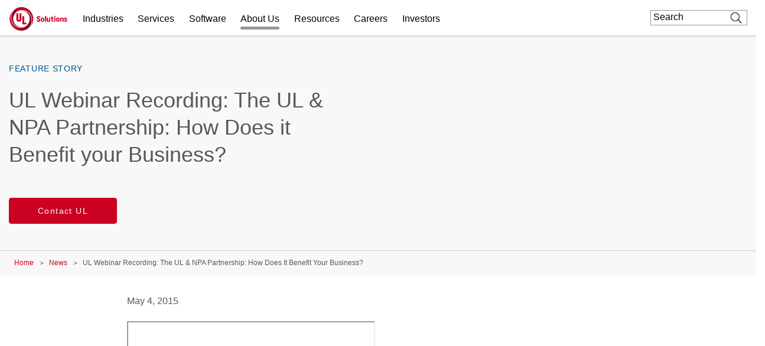

--- FILE ---
content_type: text/html; charset=UTF-8
request_url: https://www.ul.com/news/ul-webinar-recording-ul-npa-partnership-how-does-it-benefit-your-business
body_size: 27030
content:
<!DOCTYPE html>
<html lang="en" dir="ltr" prefix="content: http://purl.org/rss/1.0/modules/content/  dc: http://purl.org/dc/terms/  foaf: http://xmlns.com/foaf/0.1/  og: http://ogp.me/ns#  rdfs: http://www.w3.org/2000/01/rdf-schema#  schema: http://schema.org/  sioc: http://rdfs.org/sioc/ns#  sioct: http://rdfs.org/sioc/types#  skos: http://www.w3.org/2004/02/skos/core#  xsd: http://www.w3.org/2001/XMLSchema# ">
<head>
    <meta charset="utf-8" />
<meta name="description" content="You may have heard about NPA partnering with UL, but what does that mean for your business and the industry? This webinar originally aired on April 30, 2015 and offers insight into the…" />
<meta property="og:site_name" content="UL Solutions" />
<meta property="og:url" content="https://www.ul.com/news/ul-webinar-recording-ul-npa-partnership-how-does-it-benefit-your-business" />
<meta property="og:title" content="UL Webinar Recording: The UL &amp; NPA Partnership: How Does it Benefit your Business?" />
<meta property="og:description" content="You may have heard about NPA partnering with UL, but what does that mean for your business and the industry? This webinar originally aired on April 30, 2015 and offers insight into the…" />
<meta name="twitter:card" content="summary_large_image" />
<meta name="twitter:description" content="You may have heard about NPA partnering with UL, but what does that mean for your business and the industry? This webinar originally aired on April 30, 2015 and offers insight into the…" />
<meta name="twitter:title" content="UL Webinar Recording: The UL &amp; NPA Partnership: How Does it Benefit your Business? | UL Solutions" />
<meta name="twitter:url" content="https://www.ul.com/news/ul-webinar-recording-ul-npa-partnership-how-does-it-benefit-your-business" />
<meta name="twitter:image:alt" content="UL Webinar Recording: The UL &amp; NPA Partnership: How Does it Benefit your Business?" />
<meta name="Generator" content="Drupal 10 (https://www.drupal.org)" />
<meta name="MobileOptimized" content="width" />
<meta name="HandheldFriendly" content="true" />
<meta name="viewport" content="width=device-width, initial-scale=1, maximum-scale=1, user-scalable=0" />
<script>window.dataLayer = window.dataLayer || []; window.dataLayer.push({"ul_user_type":"anonymous","ul_content_type":"news","ul_page_created":"2019-01-10","ul_page_updated":"2019-01-10","ul_industries":"Healthcare and Life Sciences,Retail","ul_topic":"Dietary Supplements","ul_business_needs":"(not available)"});</script>
<link rel="canonical" href="https://www.ul.com/news/ul-webinar-recording-ul-npa-partnership-how-does-it-benefit-your-business" />
<link rel="icon" href="/themes/custom/ul-com-theme/favicon.ico" type="image/vnd.microsoft.icon" />
<link rel="alternate" hreflang="en" href="https://www.ul.com/news/ul-webinar-recording-ul-npa-partnership-how-does-it-benefit-your-business" />
<script>window.a2a_config=window.a2a_config||{};a2a_config.callbacks=[];a2a_config.overlays=[];a2a_config.templates={};</script>

        <title>UL Webinar Recording: The UL &amp; NPA Partnership: How Does it Benefit your Business? | UL Solutions</title>
        <link rel="stylesheet" media="all" href="/sites/default/files/css/css_PTF9ETsGqxwUcIqI0wvzjFTiof-oa4EGE6Y_xkaF-1o.css?delta=0&amp;language=en&amp;theme=ul_com_theme&amp;include=[base64]" />
<link rel="stylesheet" media="all" href="//cdnjs.cloudflare.com/ajax/libs/font-awesome/6.6.0/css/all.min.css" />
<link rel="stylesheet" media="all" href="/sites/default/files/css/css_DFCujjEmYrBMOXYzbWA1eCiDaZCfN7SjnZE7b5PwEfg.css?delta=2&amp;language=en&amp;theme=ul_com_theme&amp;include=[base64]" />
<link rel="stylesheet" media="all" href="/sites/default/files/css/css_vhMX7IsN7omTF1NDvFfveHV735noZUjIfk2EmCxJdBg.css?delta=3&amp;language=en&amp;theme=ul_com_theme&amp;include=[base64]" />

            <script type="application/json" data-drupal-selector="drupal-settings-json">{"path":{"baseUrl":"\/","pathPrefix":"","currentPath":"node\/87196","currentPathIsAdmin":false,"isFront":false,"currentLanguage":"en"},"pluralDelimiter":"\u0003","suppressDeprecationErrors":true,"ajaxPageState":{"libraries":"[base64]","theme":"ul_com_theme","theme_token":null},"ajaxTrustedUrl":{"\/search\/google\/results":true},"gtag":{"tagId":"","consentMode":false,"otherIds":[],"events":[],"additionalConfigInfo":[]},"gtm":{"tagId":null,"settings":{"data_layer":"dataLayer","include_classes":false,"allowlist_classes":"google\nnonGooglePixels\nnonGoogleScripts\nnonGoogleIframes","blocklist_classes":"customScripts\ncustomPixels","include_environment":false,"environment_id":"","environment_token":""},"tagIds":["GTM-PBJ84RQ"]},"debug_mode":0,"sf_chat":{"chat_enable":1,"org_id":"00D4x00000676e4","service_lang":"en_US","service_name":"UL_Digital_Assistant_Embedded_Service","base_url":"https:\/\/ulenterpriseorg.my.site.com\/ESWULDigitalAssistantE1715867975271","secret_url":"https:\/\/ulenterpriseorg.my.salesforce-scrt.com","sf_js":"https:\/\/ulenterpriseorg.my.site.com\/ESWULDigitalAssistantE1715867975271\/assets\/js\/bootstrap.min.js"},"marketo":{"instance":"Enterprise","munchkin_code":"117-ZLR-399","mkto_env":"prod","links":{"policies":"https:\/\/www.ul.com\/resources\/online-policies","prefs":"https:\/\/www.ul.com\/preference-center"}},"ul_marketo_validate":{"email":{"email_not_valid":"Email not valid. Please double-check information.","email_not_accept":"We cannot accept email from this address. Please submit new information."},"phone":{"invalid_phone_number":"Invalid phone number. Please double-check information.","invalid_area_code":"Invalid area code. Please double-check information.","invalid_country_code":"Invalid country code. Please double-check information.","unknown_phone_number":"Unknown phone number. Please double-check information."}},"ul_marketo_validate_key":"887d557cec794b8eb07c649201eb590e","ul_marketo_validate_url":"https:\/\/io.ul.com\/informatica-email-phone\/Global_Email_Phone_Validation","ul_marketo_validate_env":"prod","back_link":{"en":"Back","es":"Atr\u00e1s","pt-br":"Voltar","fr-ca":"Arri\u00e8re","de":"Zur\u00fcck","it":"Indietro","zh-hans":"\u8fd4\u56de","zh-hant":"\u8fd4\u56de","ja":"\u623b\u308b","ko":"\ub4a4\ub85c","vi":""},"drupal_lang":"en","ul_stickylang":{"curr_language":"en"},"ulAlerts":{"siteLanguages":["en","zh-hans","zh-hant","fr","fr-ca","de","it","ja","ko","pt-br","es","tr","vi"],"defaultLanguage":"en"},"trustarc":{"domain":"ulsolutionsweb.com"},"csp":{"nonce":"vcDcxWkA1cQgl2nFELKgtA"},"user":{"uid":0,"permissionsHash":"f2ead6a6d2bdba6974b95d5fa908333eed7760a79811c65f1fd7ae4ca69d8be9"}}</script>
<script src="/profiles/custom/ul_base_profile/themes/custom/ul_base_theme/libraries/jquery-3.7.1.min.js?v=3.7.1"></script>
<script src="/core/assets/vendor/once/once.min.js?v=1.0.1"></script>
<script src="/profiles/custom/ul_base_profile/themes/custom/ul_base_theme/libraries/jquery-passive-listeners.js?v=3.7.1"></script>
<script src="/core/misc/drupalSettingsLoader.js?v=10.5.6"></script>
<script src="/core/misc/drupal.js?v=10.5.6"></script>
<script src="/core/misc/drupal.init.js?v=10.5.6"></script>
<script src="/modules/custom/debug_mode/js/debug_mode.js?t8uz9e"></script>
<script src="/modules/contrib/google_tag/js/gtag.js?t8uz9e"></script>
<script src="/modules/contrib/google_tag/js/gtm.js?t8uz9e"></script>
<script src="/core/assets/vendor/js-cookie/js.cookie.min.js?v=3.0.5"></script>
<script src="/profiles/custom/ul_base_profile/themes/custom/ul_base_theme/libraries/wait_for_elem.js?t8uz9e"></script>
<script src="/profiles/custom/ul_enterprise_profile/themes/custom/ul_enterprise_theme/build/scripts/app_enterprise.built.js?v=10.5.6"></script>
<script src="/profiles/custom/ul_enterprise_profile/themes/custom/ul_enterprise_theme/js/lift_fade.js?t8uz9e" type="text/plain" class="trustecm" data-cookiecategory="3" defer></script>
<script src="/modules/custom/ul_marketo/js/preserve-UTM-data.js?t8uz9e" type="text/plain" class="trustecm" data-cookiecategory="3" defer></script>
<script src="/modules/custom/ul_marketo/js/marketo_munchkin.js?t8uz9e" type="text/plain" class="trustecm" data-cookiecategory="3" async></script>
<script src="/modules/custom/ul_salesforce/js/return_link.js?t8uz9e"></script>
<script src="/modules/custom/ul_stickylang/js/ul_stickylang_redirect.js?t8uz9e"></script>


</head>
<body class="path-node page-node-type-news">
<noscript><iframe src="https://www.googletagmanager.com/ns.html?id=GTM-PBJ84RQ"
                  height="0" width="0" style="display:none;visibility:hidden"></iframe></noscript>

  <div class="dialog-off-canvas-main-canvas" data-off-canvas-main-canvas>
    

<a id="skip-to-content" href="#main-content" class="sr-only sr-only-focusable">Skip to main content</a>

    <div class="global-header--fix auto-hide-header">
                                    <div class="region region-header-before">
    <div id="block-ul-com-theme-alerts" class="block block-ul-alerts block-ul-alerts-block">
  
    
      <div id="ul-alerts"></div>
  </div>
<div id="block-wrotrefererblock" class="block block-ul-enterprise-profile block-wrot-block">
  
    
      <div class="wrot-link" data-return-text="Back to the World Runs on Trust." data-aliases="[&quot;/trust&quot;, &quot;/node/178946&quot;]"></div>

  </div>

  </div>

                
<header class="global-header" data-module="globalHeader">

      <div class="global-header__inner">

              <div class="global-header__container">

                                
                
                                <div class="global-header__row global-header__row--bottom">
  <div class="wrapper">
    <div class="global-header__main global-header__row-inner row">

      
                <div class="global-header__logo span-auto">
            <a href="https://www.ul.com/" aria-label="UL logo" title="UL logo">
            
<svg version="1.1"
     id="Layer_1"
     class="brand-logo"
     xmlns="http://www.w3.org/2000/svg"
     xmlns:xlink="http://www.w3.org/1999/xlink"
     x="0px" y="0px"
     viewBox="0 0 486.8 200"
     style="enable-background:new 0 0 486.8 200;"
     xml:space="preserve">
<title>UL Logo</title>
<style type="text/css">
	.st0{fill:url(#SVGID_1_);}
	.st1{fill:url(#SVGID_00000152954460339158453860000017683390030092493494_);}
	.st2{fill:#CA0123;}
</style>
<g id="a">
</g>
<g id="b">
	<g id="c">
		<g id="d">
			<g id="e">
				<g id="f">
						<linearGradient id="SVGID_1_" gradientUnits="userSpaceOnUse" x1="-366.82" y1="202.18" x2="-559.98" y2="202.18" gradientTransform="matrix(-1 0 0 -1 -340.89 316.68)">
						<stop  offset="0" style="stop-color:#CA0123"/>
						<stop  offset="0.15" style="stop-color:#C10123"/>
						<stop  offset="0.4" style="stop-color:#A90224"/>
						<stop  offset="0.71" style="stop-color:#810326"/>
						<stop  offset="0.97" style="stop-color:#5B0428"/>
					</linearGradient>
					<path class="st0" d="M95.5,175c43.5,0,74.5-35,74.5-75s-31.5-70-70-70c-4,0-9,0.5-11.5,1c4.5-1.5,12-2,16-2
						c51,0,81.5,41,81.5,85c0,51.5-38.5,86-86,86C45,200,0,155,0,100c0-19.5,6-45,26.5-67.5c-13,18-16.5,36-16.5,54
						C10,133,41.5,175,95.5,175z"/>
					
						<linearGradient id="SVGID_00000115506031592083566370000000491082244851198114_" gradientUnits="userSpaceOnUse" x1="157.8582" y1="248.2378" x2="16.1281" y2="367.1578" gradientTransform="matrix(1 0 0 1 0 -196)">
						<stop  offset="0" style="stop-color:#CA0123"/>
						<stop  offset="0.15" style="stop-color:#C10123"/>
						<stop  offset="0.4" style="stop-color:#A90224"/>
						<stop  offset="0.71" style="stop-color:#810326"/>
						<stop  offset="0.97" style="stop-color:#5B0428"/>
					</linearGradient>
					<path style="fill:url(#SVGID_00000115506031592083566370000000491082244851198114_);" d="M104.5,25C61,25,30,60,30,100
						s31.5,70,70,70c4,0,9-0.5,11.5-1c-4.5,1.5-12,2-16,2c-51,0-81.5-41-81.5-85c0-51.5,38.5-86,86-86c55,0,100,45,100,100
						c0,19.5-6,45-26.5,67.5c13-18,16.5-36,16.5-54C190,67,158.5,25,104.5,25z"/>
				</g>
				<path class="st2" d="M245.1,124.8c-10,0-15.5-6-16-15.5h9.5c0,5,2.5,7.5,6,7.5c2.5,0,5-1,5-4.5s-2.5-5.5-7-8l-3.5-2
					c-5-2.5-9-6-9-13c0-9,6.5-13.5,15-13.5c9,0,14.5,5.5,14.5,14.5h-9.5c-0.5-5-2-7.5-5.5-7.5c-3,0-4.5,2-4.5,4.5
					c0,3.5,3,5.5,6.5,7.5l3,2c3.5,2,10,5.5,10,14.5C260.1,120.8,252.6,124.8,245.1,124.8z M279.1,124.3c8.5,0,15.5-6,15.5-18
					s-7-18-15.5-18s-15.5,6.5-15.5,18C263.6,118.4,270.6,124.8,279.1,124.3z M279.1,116.4c-3.5,0-6-3.5-6-10s2.5-10,6-10s6,3.5,6,10
					S283.1,116.4,279.1,116.4z M299.6,124.3h9.5V74.9h-9.5V124.3z M344,123.8v-34h-9.5v21c0,4-2,6-5,6s-5-2-5-6V89.3H315v23.5
					c0,7.5,4,12,10.5,12c4.5,0,7-2,8.5-4.5h0.5l1,3.5H344z M382.5,84.9c3,0,5.5-2.5,5.5-5.5s-2.5-5.5-5.5-5.5c-3.5,0-6,2.5-6,5.5
					S379.5,84.9,382.5,84.9z M377.5,123.8h9.5V89.3h-9.5V123.8z M407.9,124.3c8.5,0,15.5-6,15.5-18s-7-18-15.5-18s-15.5,6.5-15.5,18
					C392.4,118.4,399.4,124.3,407.9,124.3z M407.9,116.4c-3.5,0-6-3.5-6-10s2.5-10,6-10s6,3.5,6,10S411.4,116.4,407.9,116.4z
					 M474.3,123.8c6.5,0,12.5-3,12.5-10s-5-9.5-9.5-11l-2.5-1c-2.5-1-4.5-2-4.5-4s1-3,3-3c2.5,0,4,1.5,4,4h9c0-6-4.5-10.5-12.5-10.5
					c-7,0-12.5,3.5-12.5,10.5c0,6.5,5,8.5,9,10l2.5,1c3,1,5,2,5,4.5c0,2-1.5,3-3.5,3c-2.5,0-4-1-4.5-4.5h-9
					C461.4,120.3,465.8,124.3,474.3,123.8z M364.5,124.3c2,0,4.5,0,6-0.5v-7c-1,0.5-2,0.5-3,0.5c-3,0-4-2-4-4V96.8h8.5v-7.5h-8.5v-9
					H355v4c0,3.5-1.5,5-5,5h-1.5v7.5h6v18C354.5,120.3,357.5,124.8,364.5,124.3z M427.9,89.4v34.5h9.5v-21c0-4.5,2-6.5,5-6.5
					s5,2,5,6v21.5h9.5v-23.5c0-7.5-4-12-10.5-12c-4.5,0-7,2-8.5,4.5h-0.5l-1-3.5H427.9z M56.6,52.5v50.1c0,14.2,8,20.8,21.8,20.8
					c16.6,0,21.8-9,21.8-20.8V52.5H84v51.8c0,2.9-1.3,6.6-5.5,6.6c-4.6,0-5.6-2.9-5.6-6.2V52.5H56.6 M106.6,146.8V77.5h16.2v55.4
					h19.8v13.9L106.6,146.8"/>
			</g>
		</g>
	</g>
</g>
</svg>
        </a>
    </div>
<div id="global-hdr-primary-nav" class="global-header__primary-nav span-8 title-menu-will-toggle">
            


  <nav class="nav nav--primary"  >
          <div class="nav__inner ">
                                                


  <ul class="menu-list mobile_menu menu-list--primary-nav list-unstyled row">

          


  

  
  
<li class="menu-item menu-item--primary-nav span-auto ">
<div class="software-mm"></div>
                    <a href="/industries" class="has-mobile-menu" data-module="accordion" id="industries" data-target="[data-trigger-id=&#039;industries&#039;]" data-group="main-menu" data-no-transition-after-open="true" data-close-on-load="true" data-min-width="992" title="Industries">Industries</a>

        <span class="next_menu"> </span>
                

                    


  <ul class="menu-list menu-list--group list-unstyled submenu">

          






<li class="menu-item menu-item--default ">
<div class="software-mm"></div>
                    <a href="/industries/automotive-and-mobility" class=" ul-ga-megamenu-link" title="Automotive and Mobility">Automotive and Mobility</a>

        <span class="next_menu"> </span>
                          </li>
      






<li class="menu-item menu-item--default ">
<div class="software-mm"></div>
                    <a href="/industries/building-technologies-and-construction" class=" ul-ga-megamenu-link" title="Building Technologies and Construction">Building Technologies and Construction</a>

        <span class="next_menu"> </span>
                          </li>
      


  

  

<li class="menu-item menu-item--default ">
<div class="software-mm"></div>
                    <a href="/industries/chemicals-and-materials" class=" ul-ga-megamenu-link" data-module="accordion" title="Chemicals and Materials">Chemicals and Materials</a>

        <span class="next_menu"> </span>
                            


  <ul class="submenu menu-list menu-list--group list-unstyled">

          






<li class="menu-item menu-item--default ">
<div class="software-mm"></div>
                    <a href="/industries/chemicals-and-materials/basic-and-industrial-chemicals" class="  ul-ga-megamenu-link" title="Basic and Industrial Chemicals">Basic and Industrial Chemicals</a>

        <span class="next_menu"> </span>
                          </li>
      






<li class="menu-item menu-item--default ">
<div class="software-mm"></div>
                    <a href="/industries/chemicals-and-materials/plastics-and-engineered-materials" class="  ul-ga-megamenu-link" title="Plastics and Engineered Materials">Plastics and Engineered Materials</a>

        <span class="next_menu"> </span>
                          </li>
      






<li class="menu-item menu-item--default ">
<div class="software-mm"></div>
                    <a href="/industries/chemicals-and-materials/specialty-and-fine-chemicals" class="  ul-ga-megamenu-link" title="Specialty and Fine Chemicals">Specialty and Fine Chemicals</a>

        <span class="next_menu"> </span>
                          </li>
  
</ul>
            </li>
      






<li class="menu-item menu-item--default ">
<div class="software-mm"></div>
                    <a href="/industries/data-centers" class=" ul-ga-megamenu-link" title="Data Centers">Data Centers</a>

        <span class="next_menu"> </span>
                          </li>
      


  

  

<li class="menu-item menu-item--default ">
<div class="software-mm"></div>
                    <a href="/industries/energy-and-utilities" class=" ul-ga-megamenu-link" data-module="accordion" title="Energy and Utilities">Energy and Utilities</a>

        <span class="next_menu"> </span>
                            


  <ul class="submenu menu-list menu-list--group list-unstyled">

          






<li class="menu-item menu-item--default ">
<div class="software-mm"></div>
                    <a href="/industries/energy-and-utilities/batteries-and-energy-storage" class="  ul-ga-megamenu-link" title="Batteries and Energy Storage">Batteries and Energy Storage</a>

        <span class="next_menu"> </span>
                          </li>
      






<li class="menu-item menu-item--default ">
<div class="software-mm"></div>
                    <a href="/industries/energy-and-utilities/energy-equipment" class="  ul-ga-megamenu-link" title="Energy Equipment">Energy Equipment</a>

        <span class="next_menu"> </span>
                          </li>
      






<li class="menu-item menu-item--default ">
<div class="software-mm"></div>
                    <a href="/industries/energy-and-utilities/oil-and-gas" class="  ul-ga-megamenu-link" title="Oil and Gas">Oil and Gas</a>

        <span class="next_menu"> </span>
                          </li>
      






<li class="menu-item menu-item--default ">
<div class="software-mm"></div>
                    <a href="/industries/energy-and-utilities/power-distribution" class="  ul-ga-megamenu-link" title="Power Distribution">Power Distribution</a>

        <span class="next_menu"> </span>
                          </li>
      






<li class="menu-item menu-item--default ">
<div class="software-mm"></div>
                    <a href="/industries/energy-and-utilities/renewables" class="  ul-ga-megamenu-link" title="Renewables">Renewables</a>

        <span class="next_menu"> </span>
                          </li>
  
</ul>
            </li>
      


  

  

<li class="menu-item menu-item--default ">
<div class="software-mm"></div>
                    <a href="/industries/financial-and-investment-services" class=" ul-ga-megamenu-link" data-module="accordion" title="Financial and Investment Services">Financial and Investment Services</a>

        <span class="next_menu"> </span>
                            


  <ul class="submenu menu-list menu-list--group list-unstyled">

          






<li class="menu-item menu-item--default ">
<div class="software-mm"></div>
                    <a href="/industries/financial-and-investment-services/asset-and-property-management" class="  ul-ga-megamenu-link" title="Asset and Property Management">Asset and Property Management</a>

        <span class="next_menu"> </span>
                          </li>
      






<li class="menu-item menu-item--default ">
<div class="software-mm"></div>
                    <a href="/industries/financial-and-investment-services/insurance-and-risk-management" class="  ul-ga-megamenu-link" title="Insurance and Risk Management">Insurance and Risk Management</a>

        <span class="next_menu"> </span>
                          </li>
      






<li class="menu-item menu-item--default ">
<div class="software-mm"></div>
                    <a href="/industries/financial-and-investment-services/project-finance" class="  ul-ga-megamenu-link" title="Project Finance">Project Finance</a>

        <span class="next_menu"> </span>
                          </li>
  
</ul>
            </li>
      






<li class="menu-item menu-item--default ">
<div class="software-mm"></div>
                    <a href="/industries/government-services" class=" ul-ga-megamenu-link" title="Government Services">Government Services</a>

        <span class="next_menu"> </span>
                          </li>
      






<li class="menu-item menu-item--default ">
<div class="software-mm"></div>
                    <a href="/industries/healthcare-and-life-sciences" class=" ul-ga-megamenu-link" title="Health and Life Sciences">Health and Life Sciences</a>

        <span class="next_menu"> </span>
                          </li>
      


  

  

<li class="menu-item menu-item--default ">
<div class="software-mm"></div>
                    <a href="/industries/industrial-products-and-systems" class=" ul-ga-megamenu-link" data-module="accordion" title="Industrial Products and Systems">Industrial Products and Systems</a>

        <span class="next_menu"> </span>
                            


  <ul class="submenu menu-list menu-list--group list-unstyled">

          






<li class="menu-item menu-item--default ">
<div class="software-mm"></div>
                    <a href="/services/hazardous-locations" class="  ul-ga-megamenu-link" title="Hazardous Locations">Hazardous Locations</a>

        <span class="next_menu"> </span>
                          </li>
      






<li class="menu-item menu-item--default ">
<div class="software-mm"></div>
                    <a href="/industries/industrial-products-and-systems/industrial-machinery-and-automation" class="  ul-ga-megamenu-link" title="Industrial Machinery and Automation">Industrial Machinery and Automation</a>

        <span class="next_menu"> </span>
                          </li>
      






<li class="menu-item menu-item--default ">
<div class="software-mm"></div>
                    <a href="/industries/industrial-products-and-systems/instruments-and-controls" class="  ul-ga-megamenu-link" title="Instruments and Controls">Instruments and Controls</a>

        <span class="next_menu"> </span>
                          </li>
      






<li class="menu-item menu-item--default ">
<div class="software-mm"></div>
                    <a href="/industries/industrial-products-and-systems/low-and-medium-voltage-distribution" class="  ul-ga-megamenu-link" title="Low and Medium Voltage Distribution">Low and Medium Voltage Distribution</a>

        <span class="next_menu"> </span>
                          </li>
      






<li class="menu-item menu-item--default ">
<div class="software-mm"></div>
                    <a href="/industries/industrial-products-and-systems/manufacturing-facilities" class="  ul-ga-megamenu-link" title="Manufacturing Facilities">Manufacturing Facilities</a>

        <span class="next_menu"> </span>
                          </li>
  
</ul>
            </li>
      






<li class="menu-item menu-item--default ">
<div class="software-mm"></div>
                    <a href="/industries/life-safety-and-security" class=" ul-ga-megamenu-link" title="Life Safety and Security">Life Safety and Security</a>

        <span class="next_menu"> </span>
                          </li>
      






<li class="menu-item menu-item--default ">
<div class="software-mm"></div>
                    <a href="/industries/retail-ecosystem" class=" ul-ga-megamenu-link" title="Retail Ecosystem">Retail Ecosystem</a>

        <span class="next_menu"> </span>
                          </li>
      


  

  

<li class="menu-item menu-item--default ">
<div class="software-mm"></div>
                    <a href="/industries/technology-and-electronics" class=" ul-ga-megamenu-link" data-module="accordion" title="Technology and Electronics">Technology and Electronics</a>

        <span class="next_menu"> </span>
                            


  <ul class="submenu menu-list menu-list--group list-unstyled">

          






<li class="menu-item menu-item--default ">
<div class="software-mm"></div>
                    <a href="/industries/technology-and-electronics/consumer-electronics" class="  ul-ga-megamenu-link" title="Consumer Electronics">Consumer Electronics</a>

        <span class="next_menu"> </span>
                          </li>
      






<li class="menu-item menu-item--default ">
<div class="software-mm"></div>
                    <a href="/industries/technology-and-electronics/information-and-communications-technology" class="  ul-ga-megamenu-link" title="Information and Communications Technology">Information and Communications Technology</a>

        <span class="next_menu"> </span>
                          </li>
  
</ul>
            </li>
      


  

  

<li class="menu-item menu-item--default vertical_line_start vertical_line_end">
<div class="software-mm"></div>
                    <a href="/industries/products-and-components" class=" ul-ga-megamenu-link" data-module="accordion" title="Products and Components">Products and Components</a>

        <span class="next_menu"> </span>
                            


  <ul class="submenu menu-list menu-list--group list-unstyled">

          






<li class="menu-item menu-item--default ">
<div class="software-mm"></div>
                    <a href="/industries/products-and-components/appliances" class="  ul-ga-megamenu-link" title="Appliances">Appliances</a>

        <span class="next_menu"> </span>
                          </li>
      






<li class="menu-item menu-item--default ">
<div class="software-mm"></div>
                    <a href="/industries/products-and-components/batteries" class="  ul-ga-megamenu-link" title="Batteries">Batteries</a>

        <span class="next_menu"> </span>
                          </li>
      






<li class="menu-item menu-item--default ">
<div class="software-mm"></div>
                    <a href="/industries/products-and-components/beauty-and-personal-care" class="  ul-ga-megamenu-link" title="Beauty and Personal Care">Beauty and Personal Care</a>

        <span class="next_menu"> </span>
                          </li>
      






<li class="menu-item menu-item--default ">
<div class="software-mm"></div>
                    <a href="/industries/products-and-components/components" class="  ul-ga-megamenu-link" title="Components">Components</a>

        <span class="next_menu"> </span>
                          </li>
      






<li class="menu-item menu-item--default ">
<div class="software-mm"></div>
                    <a href="/industries/products-and-components/furniture" class="  ul-ga-megamenu-link" title="Furniture">Furniture</a>

        <span class="next_menu"> </span>
                          </li>
      






<li class="menu-item menu-item--default ">
<div class="software-mm"></div>
                    <a href="/industries/products-and-components/general-merchandise" class="  ul-ga-megamenu-link" title="General Merchandise">General Merchandise</a>

        <span class="next_menu"> </span>
                          </li>
      


  

  

<li class="menu-item menu-item--default ">
<div class="software-mm"></div>
                    <a href="/industries/products-and-components/hvacr" class="  ul-ga-megamenu-link" data-module="accordion" title="HVACR">HVACR</a>

        <span class="next_menu"> </span>
                            


  <ul class="submenu menu-list menu-list--group list-unstyled">

          






<li class="menu-item menu-item--default ">
<div class="software-mm"></div>
                    <a href="/industries/products-and-components/hvacr/commercial-refrigeration-and-freezer" class="   ul-ga-megamenu-link" title="Commercial Refrigeration and Freezer">Commercial Refrigeration and Freezer</a>

        <span class="next_menu"> </span>
                          </li>
      






<li class="menu-item menu-item--default ">
<div class="software-mm"></div>
                    <a href="/industries/products-and-components/hvacr/heating-products" class="   ul-ga-megamenu-link" title="Heating Products">Heating Products</a>

        <span class="next_menu"> </span>
                          </li>
      






<li class="menu-item menu-item--default ">
<div class="software-mm"></div>
                    <a href="/industries/products-and-components/hvacr/residential-and-commercial-air-conditioning" class="   ul-ga-megamenu-link" title="Residential and Commercial Air Conditioning">Residential and Commercial Air Conditioning</a>

        <span class="next_menu"> </span>
                          </li>
      






<li class="menu-item menu-item--default ">
<div class="software-mm"></div>
                    <a href="/industries/products-and-components/hvacr/smart-hvacr" class="   ul-ga-megamenu-link" title="Smart HVACR">Smart HVACR</a>

        <span class="next_menu"> </span>
                          </li>
      






<li class="menu-item menu-item--default ">
<div class="software-mm"></div>
                    <a href="/industries/products-and-components/hvacr/ventilation" class="   ul-ga-megamenu-link" title="Ventilation">Ventilation</a>

        <span class="next_menu"> </span>
                          </li>
  
</ul>
            </li>
      






<li class="menu-item menu-item--default ">
<div class="software-mm"></div>
                    <a href="/industries/products-and-components/household-and-industrial-cleaners" class="  ul-ga-megamenu-link" title="Household and Industrial Cleaners">Household and Industrial Cleaners</a>

        <span class="next_menu"> </span>
                          </li>
      


  

  

<li class="menu-item menu-item--default ">
<div class="software-mm"></div>
                    <a href="/industries/products-and-components/lighting" class="  ul-ga-megamenu-link" data-module="accordion" title="Lighting">Lighting</a>

        <span class="next_menu"> </span>
                            


  <ul class="submenu menu-list menu-list--group list-unstyled">

          






<li class="menu-item menu-item--default ">
<div class="software-mm"></div>
                    <a href="/industries/products-and-components/lighting/commercial-and-professional-lighting" class="   ul-ga-megamenu-link" title="Commercial and Professional Lighting">Commercial and Professional Lighting</a>

        <span class="next_menu"> </span>
                          </li>
      






<li class="menu-item menu-item--default ">
<div class="software-mm"></div>
                    <a href="/industries/products-and-components/lighting/connected-lighting" class="   ul-ga-megamenu-link" title="Connected Lighting">Connected Lighting</a>

        <span class="next_menu"> </span>
                          </li>
      






<li class="menu-item menu-item--default ">
<div class="software-mm"></div>
                    <a href="/market-access/lighting" class="   ul-ga-megamenu-link" title="Lighting Market Access">Lighting Market Access</a>

        <span class="next_menu"> </span>
                          </li>
      






<li class="menu-item menu-item--default ">
<div class="software-mm"></div>
                    <a href="/industries/products-and-components/lighting/lighting-performance" class="   ul-ga-megamenu-link" title="Lighting Performance">Lighting Performance</a>

        <span class="next_menu"> </span>
                          </li>
      






<li class="menu-item menu-item--default ">
<div class="software-mm"></div>
                    <a href="/industries/products-and-components/lighting/lighting-safety-testing-and-certification" class="   ul-ga-megamenu-link" title="Lighting Safety Testing and Certification">Lighting Safety Testing and Certification</a>

        <span class="next_menu"> </span>
                          </li>
      






<li class="menu-item menu-item--default ">
<div class="software-mm"></div>
                    <a href="/industries/products-and-components/lighting/residential-and-consumer-lighting" class="   ul-ga-megamenu-link" title="Residential and Consumer Lighting">Residential and Consumer Lighting</a>

        <span class="next_menu"> </span>
                          </li>
      






<li class="menu-item menu-item--default ">
<div class="software-mm"></div>
                    <a href="/industries/products-and-components/lighting/transportation-lighting" class="   ul-ga-megamenu-link" title="Transportation Lighting">Transportation Lighting</a>

        <span class="next_menu"> </span>
                          </li>
  
</ul>
            </li>
      






<li class="menu-item menu-item--default ">
<div class="software-mm"></div>
                    <a href="/industries/automotive-and-mobility/micromobility-device-evaluation-testing-and-certification" class="  ul-ga-megamenu-link" title="Micromobility">Micromobility</a>

        <span class="next_menu"> </span>
                          </li>
      






<li class="menu-item menu-item--default ">
<div class="software-mm"></div>
                    <a href="/industries/products-and-components/otc-and-dietary-supplements" class="  ul-ga-megamenu-link" title="OTC and Dietary Supplements">OTC and Dietary Supplements</a>

        <span class="next_menu"> </span>
                          </li>
      






<li class="menu-item menu-item--default ">
<div class="software-mm"></div>
                    <a href="/industries/products-and-components/comprehensive-packaging-services" class="  ul-ga-megamenu-link" title="Packaging">Packaging</a>

        <span class="next_menu"> </span>
                          </li>
      






<li class="menu-item menu-item--default ">
<div class="software-mm"></div>
                    <a href="/industries/products-and-components/textiles-apparel-and-footwear" class="  ul-ga-megamenu-link" title="Textiles, Apparel and Footwear">Textiles, Apparel and Footwear</a>

        <span class="next_menu"> </span>
                          </li>
      






<li class="menu-item menu-item--default ">
<div class="software-mm"></div>
                    <a href="/industries/products-and-components/toys-and-childrens-products" class="  ul-ga-megamenu-link" title="Toys and Children&#039;s Products">Toys and Children&#039;s Products</a>

        <span class="next_menu"> </span>
                          </li>
      






<li class="menu-item menu-item--default ">
<div class="software-mm"></div>
                    <a href="/industries/products-and-components/water-and-plumbing" class="  ul-ga-megamenu-link" title="Water and Plumbing">Water and Plumbing</a>

        <span class="next_menu"> </span>
                          </li>
      






<li class="menu-item menu-item--default ">
<div class="software-mm"></div>
                    <a href="/industries/products-and-components/wire-and-cable" class="  ul-ga-megamenu-link" title="Wire and Cable">Wire and Cable</a>

        <span class="next_menu"> </span>
                          </li>
  
</ul>
            </li>
  
</ul>
      
    </li>
      


  

  
  
<li class="menu-item menu-item--primary-nav span-auto ">
<div class="software-mm"></div>
                    <a href="/services" class="has-mobile-menu" data-module="accordion" id="services" data-target="[data-trigger-id=&#039;services&#039;]" data-group="main-menu" data-no-transition-after-open="true" data-close-on-load="true" data-min-width="992" title="Services">Services</a>

        <span class="next_menu"> </span>
                

                    


  <ul class="menu-list menu-list--group list-unstyled submenu">

          


  

  

<li class="menu-item menu-item--default ">
<div class="software-mm"></div>
                    <a href="/services/certification" class=" ul-ga-megamenu-link" data-module="accordion" title="Certification">Certification</a>

        <span class="next_menu"> </span>
                            


  <ul class="submenu menu-list menu-list--group list-unstyled">

          






<li class="menu-item menu-item--default ">
<div class="software-mm"></div>
                    <a href="/services/certification/facility-certification" class="  ul-ga-megamenu-link" title="Facility">Facility</a>

        <span class="next_menu"> </span>
                          </li>
      






<li class="menu-item menu-item--default ">
<div class="software-mm"></div>
                    <a href="/services/certification/personnel-certification" class="  ul-ga-megamenu-link" title="Personnel">Personnel</a>

        <span class="next_menu"> </span>
                          </li>
      






<li class="menu-item menu-item--default ">
<div class="software-mm"></div>
                    <a href="/services/certification/process-certification" class="  ul-ga-megamenu-link" title="Process">Process</a>

        <span class="next_menu"> </span>
                          </li>
      






<li class="menu-item menu-item--default ">
<div class="software-mm"></div>
                    <a href="/services/certification/product-certification" class="  ul-ga-megamenu-link" title="Product">Product</a>

        <span class="next_menu"> </span>
                          </li>
      






<li class="menu-item menu-item--default ">
<div class="software-mm"></div>
                    <a href="/services/certification/system-certification" class="  ul-ga-megamenu-link" title="System">System</a>

        <span class="next_menu"> </span>
                          </li>
  
</ul>
            </li>
      


  

  

<li class="menu-item menu-item--default ">
<div class="software-mm"></div>
                    <a href="/services/testing" class=" ul-ga-megamenu-link" data-module="accordion" title="Testing">Testing</a>

        <span class="next_menu"> </span>
                            


  <ul class="submenu menu-list menu-list--group list-unstyled">

          






<li class="menu-item menu-item--default ">
<div class="software-mm"></div>
                    <a href="/services/testing/emc-testing" class="  ul-ga-megamenu-link" title="EMC">EMC</a>

        <span class="next_menu"> </span>
                          </li>
      






<li class="menu-item menu-item--default ">
<div class="software-mm"></div>
                    <a href="/services/testing/energy-efficiency-testing" class="  ul-ga-megamenu-link" title="Energy Efficiency">Energy Efficiency</a>

        <span class="next_menu"> </span>
                          </li>
      






<li class="menu-item menu-item--default ">
<div class="software-mm"></div>
                    <a href="/services/testing/environmental-testing" class="  ul-ga-megamenu-link" title="Environmental">Environmental</a>

        <span class="next_menu"> </span>
                          </li>
      






<li class="menu-item menu-item--default ">
<div class="software-mm"></div>
                    <a href="/services/testing/indoor-air-quality-testing" class="  ul-ga-megamenu-link" title="Indoor Air Quality">Indoor Air Quality</a>

        <span class="next_menu"> </span>
                          </li>
      






<li class="menu-item menu-item--default ">
<div class="software-mm"></div>
                    <a href="/services/testing/interoperability-testing" class="  ul-ga-megamenu-link" title="Interoperability">Interoperability</a>

        <span class="next_menu"> </span>
                          </li>
      






<li class="menu-item menu-item--default ">
<div class="software-mm"></div>
                    <a href="/services/testing/performance-and-quality-testing" class="  ul-ga-megamenu-link" title="Performance and Quality">Performance and Quality</a>

        <span class="next_menu"> </span>
                          </li>
      






<li class="menu-item menu-item--default ">
<div class="software-mm"></div>
                    <a href="/services/testing/reliability-and-durability-testing" class="  ul-ga-megamenu-link" title="Reliability and Durability">Reliability and Durability</a>

        <span class="next_menu"> </span>
                          </li>
      






<li class="menu-item menu-item--default ">
<div class="software-mm"></div>
                    <a href="/services/testing/safety-testing" class="  ul-ga-megamenu-link" title="Safety">Safety</a>

        <span class="next_menu"> </span>
                          </li>
      






<li class="menu-item menu-item--default ">
<div class="software-mm"></div>
                    <a href="/services/testing/wireless-testing" class="  ul-ga-megamenu-link" title="Wireless">Wireless</a>

        <span class="next_menu"> </span>
                          </li>
  
</ul>
            </li>
      


  

  

<li class="menu-item menu-item--default ">
<div class="software-mm"></div>
                    <a href="/services/additional-services" class=" ul-ga-megamenu-link" data-module="accordion" title="Additional Services">Additional Services</a>

        <span class="next_menu"> </span>
                            


  <ul class="submenu menu-list menu-list--group list-unstyled">

          






<li class="menu-item menu-item--default ">
<div class="software-mm"></div>
                    <a href="/services/advisory" class="  ul-ga-megamenu-link" title="Advisory">Advisory</a>

        <span class="next_menu"> </span>
                          </li>
      






<li class="menu-item menu-item--default ">
<div class="software-mm"></div>
                    <a href="/services/auditing-and-inspection" class="  ul-ga-megamenu-link" title="Auditing and Inspection">Auditing and Inspection</a>

        <span class="next_menu"> </span>
                          </li>
      






<li class="menu-item menu-item--default ">
<div class="software-mm"></div>
                    <a href="/services/learning-and-development" class="  ul-ga-megamenu-link" title="Learning and Development">Learning and Development</a>

        <span class="next_menu"> </span>
                          </li>
      


  

  

<li class="menu-item menu-item--default ">
<div class="software-mm"></div>
                    <a href="/sis" class="  ul-ga-megamenu-link" data-module="accordion" title="Software Intensive Systems">Software Intensive Systems</a>

        <span class="next_menu"> </span>
                            


  <ul class="submenu menu-list menu-list--group list-unstyled">

          






<li class="menu-item menu-item--default main_lvl">
<div class="software-mm"></div>
                    <a href="/sis" class="   ul-ga-megamenu-link" title="Overview">Overview</a>

        <span class="next_menu"> </span>
                          </li>
      


  

  

<li class="menu-item menu-item--default wrap_menu nolink main_lvl offerings_sis">
<div class="software-mm"></div>
                    <a href="/sis/software-intensive-systems/offerings" class="   ul-ga-megamenu-link" data-module="accordion" title="Offerings">Offerings</a>

        <span class="next_menu"> </span>
                            


  <ul class="submenu menu-list menu-list--group list-unstyled">

          


  

  

<li class="menu-item menu-item--default nolink">
<div class="software-mm"></div>
                    <a href="/sis/services" class="    ul-ga-megamenu-link" data-module="accordion" title="Services">Services</a>

        <span class="next_menu"> </span>
                            


  <ul class="submenu menu-list menu-list--group list-unstyled">

          






<li class="menu-item menu-item--default ">
<div class="software-mm"></div>
                    <a href="/sis/consulting" class="     ul-ga-megamenu-link" title="Consulting">Consulting</a>

        <span class="next_menu"> </span>
                          </li>
      






<li class="menu-item menu-item--default ">
<div class="software-mm"></div>
                    <a href="/sis/engineering" class="     ul-ga-megamenu-link" title="Engineering Services">Engineering Services</a>

        <span class="next_menu"> </span>
                          </li>
      






<li class="menu-item menu-item--default ">
<div class="software-mm"></div>
                    <a href="/sis/sdv-rd-transformation" class="     ul-ga-megamenu-link" title="Software-defined Vehicle (SDV)">Software-defined Vehicle (SDV)</a>

        <span class="next_menu"> </span>
                          </li>
      






<li class="menu-item menu-item--default ">
<div class="software-mm"></div>
                    <a href="/sis/services/all-services" class="     ul-ga-megamenu-link" title="All Services">All Services</a>

        <span class="next_menu"> </span>
                          </li>
  
</ul>
            </li>
      


  

  

<li class="menu-item menu-item--default nolink">
<div class="software-mm"></div>
                    <a href="/sis/software" class="    ul-ga-megamenu-link" data-module="accordion" title="Software">Software</a>

        <span class="next_menu"> </span>
                            


  <ul class="submenu menu-list menu-list--group list-unstyled">

          


  

  

<li class="menu-item menu-item--default ">
<div class="software-mm"></div>
                    <a href="/sis/stages/overview" class="     ul-ga-megamenu-link" data-module="accordion" title="Stages">Stages</a>

        <span class="next_menu"> </span>
                            


  <ul class="submenu menu-list menu-list--group list-unstyled">

          






<li class="menu-item menu-item--default main_lvl">
<div class="software-mm"></div>
                    <a href="/sis/stages/overview" class="      ul-ga-megamenu-link" title="Overview">Overview</a>

        <span class="next_menu"> </span>
                          </li>
      


  

  

<li class="menu-item menu-item--default nolink main_lvl wrap_menu">
<div class="software-mm"></div>
                    <a href="/sis/stages/what-we-offer" class="      ul-ga-megamenu-link" data-module="accordion" title="What we offer">What we offer</a>

        <span class="next_menu"> </span>
                            


  <ul class="submenu menu-list menu-list--group list-unstyled">

          


  

  

<li class="menu-item menu-item--default nolink">
<div class="software-mm"></div>
                    <a href="/sis/Features" class="       ul-ga-megamenu-link" data-module="accordion" title="Features">Features</a>

        <span class="next_menu"> </span>
                            


  <ul class="submenu menu-list menu-list--group list-unstyled">

          






<li class="menu-item menu-item--default ">
<div class="software-mm"></div>
                    <a href="/sis/stages/engineering-process-management" class="        ul-ga-megamenu-link" title="Engineering process management">Engineering process management</a>

        <span class="next_menu"> </span>
                          </li>
      






<li class="menu-item menu-item--default ">
<div class="software-mm"></div>
                    <a href="/sis/stages/process-compliance-management" class="        ul-ga-megamenu-link" title="Process Compliance Management">Process Compliance Management</a>

        <span class="next_menu"> </span>
                          </li>
      






<li class="menu-item menu-item--default ">
<div class="software-mm"></div>
                    <a href="/sis/stages/artificial-intelligence-stages" class="        ul-ga-megamenu-link" title="Stages AI">Stages AI</a>

        <span class="next_menu"> </span>
                          </li>
      






<li class="menu-item menu-item--default ">
<div class="software-mm"></div>
                    <a href="/sis/stages/process-execution-through-tool-integrations" class="        ul-ga-megamenu-link" title="Tool integrations">Tool integrations</a>

        <span class="next_menu"> </span>
                          </li>
  
</ul>
            </li>
      


  

  

<li class="menu-item menu-item--default nolink">
<div class="software-mm"></div>
                    <a href="/sis/solutions" class="       ul-ga-megamenu-link" data-module="accordion" title="Solutions/Services">Solutions/Services</a>

        <span class="next_menu"> </span>
                            


  <ul class="submenu menu-list menu-list--group list-unstyled">

          






<li class="menu-item menu-item--default ">
<div class="software-mm"></div>
                    <a href="/sis/stages/stages-automotive-process-framework" class="        ul-ga-megamenu-link" title="Automotive process framework">Automotive process framework</a>

        <span class="next_menu"> </span>
                          </li>
      






<li class="menu-item menu-item--default ">
<div class="software-mm"></div>
                    <a href="/sis/stages/stages-process-management-method" class="        ul-ga-megamenu-link" title="Stages Process Management Method">Stages Process Management Method</a>

        <span class="next_menu"> </span>
                          </li>
      






<li class="menu-item menu-item--default ">
<div class="software-mm"></div>
                    <a href="/sis/stages/managed-service" class="        ul-ga-megamenu-link" title="Managed service">Managed service</a>

        <span class="next_menu"> </span>
                          </li>
  
</ul>
            </li>
  
</ul>
            </li>
      






<li class="menu-item menu-item--default main_lvl">
<div class="software-mm"></div>
                    <a href="/sis/stages/customers" class="      ul-ga-megamenu-link" title="Customers">Customers</a>

        <span class="next_menu"> </span>
                          </li>
      






<li class="menu-item menu-item--default main_lvl">
<div class="software-mm"></div>
                    <a href="/sis/stages/join-a-demo" class="      ul-ga-megamenu-link" title="Join a demo">Join a demo</a>

        <span class="next_menu"> </span>
                          </li>
  
</ul>
            </li>
  
</ul>
            </li>
  
</ul>
            </li>
      


  

  

<li class="menu-item menu-item--default nolink main_lvl">
<div class="software-mm"></div>
                    <a href="/sis/who-we-serve" class="   ul-ga-megamenu-link" data-module="accordion" title="Who we serve">Who we serve</a>

        <span class="next_menu"> </span>
                            


  <ul class="submenu menu-list menu-list--group list-unstyled">

          






<li class="menu-item menu-item--default ">
<div class="software-mm"></div>
                    <a href="/sis/who-we-serve/automotive-and-mobility" class="    ul-ga-megamenu-link" title="Automotive &amp; Mobility">Automotive &amp; Mobility</a>

        <span class="next_menu"> </span>
                          </li>
      






<li class="menu-item menu-item--default ">
<div class="software-mm"></div>
                    <a href="/sis/who-we-serve/railway" class="    ul-ga-megamenu-link" title="Railway">Railway</a>

        <span class="next_menu"> </span>
                          </li>
      






<li class="menu-item menu-item--default ">
<div class="software-mm"></div>
                    <a href="/sis/who-we-serve/medical-devices" class="    ul-ga-megamenu-link" title="Medical Devices">Medical Devices</a>

        <span class="next_menu"> </span>
                          </li>
      






<li class="menu-item menu-item--default ">
<div class="software-mm"></div>
                    <a href="/sis/who-we-serve/aerospace-and-defense" class="    ul-ga-megamenu-link" title="Aerospace &amp; Defense">Aerospace &amp; Defense</a>

        <span class="next_menu"> </span>
                          </li>
  
</ul>
            </li>
      


  

  

<li class="menu-item menu-item--default nolink main_lvl">
<div class="software-mm"></div>
                    <a href="/sis/about" class="   ul-ga-megamenu-link" data-module="accordion" title="About">About</a>

        <span class="next_menu"> </span>
                            


  <ul class="submenu menu-list menu-list--group list-unstyled">

          






<li class="menu-item menu-item--default ">
<div class="software-mm"></div>
                    <a href="/sis/about/about-us" class="    ul-ga-megamenu-link" title="About Us">About Us</a>

        <span class="next_menu"> </span>
                          </li>
      






<li class="menu-item menu-item--default ">
<div class="software-mm"></div>
                    <a href="/sis/about/news" class="    ul-ga-megamenu-link" title="News">News</a>

        <span class="next_menu"> </span>
                          </li>
      






<li class="menu-item menu-item--default ">
<div class="software-mm"></div>
                    <a href="/sis/our-credentials" class="    ul-ga-megamenu-link" title="Our Credentials">Our Credentials</a>

        <span class="next_menu"> </span>
                          </li>
  
</ul>
            </li>
      


  

  

<li class="menu-item menu-item--default nolink main_lvl resources_sis">
<div class="software-mm"></div>
                    <a href="/sis/resources" class="   ul-ga-megamenu-link" data-module="accordion" title="Resources">Resources</a>

        <span class="next_menu"> </span>
                            


  <ul class="submenu menu-list menu-list--group list-unstyled">

          






<li class="menu-item menu-item--default ">
<div class="software-mm"></div>
                    <a href="/sis/resources/events" class="    ul-ga-megamenu-link" title="Events">Events</a>

        <span class="next_menu"> </span>
                          </li>
      






<li class="menu-item menu-item--default ">
<div class="software-mm"></div>
                    <a href="/sis/terms-and-conditions" class="    ul-ga-megamenu-link" title="Terms and Legal Information">Terms and Legal Information</a>

        <span class="next_menu"> </span>
                          </li>
      






<li class="menu-item menu-item--default ">
<div class="software-mm"></div>
                    <a href="/sis/blog" class="    ul-ga-megamenu-link" title="Blog">Blog</a>

        <span class="next_menu"> </span>
                          </li>
      






<li class="menu-item menu-item--default ">
<div class="software-mm"></div>
                    <a href="/sis/resources" class="    ul-ga-megamenu-link" title="Resource Library">Resource Library</a>

        <span class="next_menu"> </span>
                          </li>
      






<li class="menu-item menu-item--default ">
<div class="software-mm"></div>
                    <a href="/sis/insights" class="    ul-ga-megamenu-link" title="White Papers">White Papers</a>

        <span class="next_menu"> </span>
                          </li>
  
</ul>
            </li>
      


  

  

<li class="menu-item menu-item--default wrap_menu nolink main_lvl training_sis">
<div class="software-mm"></div>
                    <a href="/sis/training/training-courses" class="   ul-ga-megamenu-link" data-module="accordion" title="Training">Training</a>

        <span class="next_menu"> </span>
                            


  <ul class="submenu menu-list menu-list--group list-unstyled">

          


  

  

<li class="menu-item menu-item--default nolink">
<div class="software-mm"></div>
                    <a href="/sis/training/training-courses" class="    ul-ga-megamenu-link" data-module="accordion" title="Training">Training</a>

        <span class="next_menu"> </span>
                            


  <ul class="submenu menu-list menu-list--group list-unstyled">

          






<li class="menu-item menu-item--default ">
<div class="software-mm"></div>
                    <a href="/sis/training/training-courses" class="     ul-ga-megamenu-link" title="All Courses">All Courses</a>

        <span class="next_menu"> </span>
                          </li>
      






<li class="menu-item menu-item--default ">
<div class="software-mm"></div>
                    <a href="/sis/training/training-campus" class="     ul-ga-megamenu-link" title="Campus Enterprise Learning">Campus Enterprise Learning</a>

        <span class="next_menu"> </span>
                          </li>
  
</ul>
            </li>
      


  

  

<li class="menu-item menu-item--default nolink">
<div class="software-mm"></div>
                    <a href="/sis/training/training-courses" class="    ul-ga-megamenu-link" data-module="accordion" title="Training topics">Training topics</a>

        <span class="next_menu"> </span>
                            


  <ul class="submenu menu-list menu-list--group list-unstyled">

          






<li class="menu-item menu-item--default ">
<div class="software-mm"></div>
                    <a href="/sis/training/digital-services-and-artificial-intelligence-training-overview" class="     ul-ga-megamenu-link" title="AI and Digital Services">AI and Digital Services</a>

        <span class="next_menu"> </span>
                          </li>
      






<li class="menu-item menu-item--default ">
<div class="software-mm"></div>
                    <a href="/sis/training/automotive-spice-training-overview" class="     ul-ga-megamenu-link" title="Automotive SPICE and SPICE">Automotive SPICE and SPICE</a>

        <span class="next_menu"> </span>
                          </li>
      






<li class="menu-item menu-item--default ">
<div class="software-mm"></div>
                    <a href="/sis/training/functional-and-autonomy-safety-training-overview" class="     ul-ga-megamenu-link" title="Automotive Safety">Automotive Safety</a>

        <span class="next_menu"> </span>
                          </li>
      






<li class="menu-item menu-item--default ">
<div class="software-mm"></div>
                    <a href="/sis/training/cybersecurity-training-overview" class="     ul-ga-megamenu-link" title="Cybersecurity">Cybersecurity</a>

        <span class="next_menu"> </span>
                          </li>
      






<li class="menu-item menu-item--default ">
<div class="software-mm"></div>
                    <a href="/sis/software-defined-vehicle-sdv-training-courses" class="     ul-ga-megamenu-link" title="Software-defined Vehicles (SDV)">Software-defined Vehicles (SDV)</a>

        <span class="next_menu"> </span>
                          </li>
      






<li class="menu-item menu-item--default ">
<div class="software-mm"></div>
                    <a href="/sis/training/systems-engineering-training-overview" class="     ul-ga-megamenu-link" title="Systems and Software Engineering">Systems and Software Engineering</a>

        <span class="next_menu"> </span>
                          </li>
  
</ul>
            </li>
      


  

  

<li class="menu-item menu-item--default nolink">
<div class="software-mm"></div>
                    <a href="/sis/training/training-campus" class="    ul-ga-megamenu-link" data-module="accordion" title="Campus topics">Campus topics</a>

        <span class="next_menu"> </span>
                            


  <ul class="submenu menu-list menu-list--group list-unstyled">

          






<li class="menu-item menu-item--default ">
<div class="software-mm"></div>
                    <a href="/sis/services/become-automotive-cybersecurity-practitioner" class="     ul-ga-megamenu-link" title="Automotive Cybersecurity in Practice">Automotive Cybersecurity in Practice</a>

        <span class="next_menu"> </span>
                          </li>
      






<li class="menu-item menu-item--default ">
<div class="software-mm"></div>
                    <a href="/sis/services/become-functional-safety-practitioner" class="     ul-ga-megamenu-link" title="Functional Safety in Practice">Functional Safety in Practice</a>

        <span class="next_menu"> </span>
                          </li>
      






<li class="menu-item menu-item--default ">
<div class="software-mm"></div>
                    <a href="/sis/services/become-sdv-practitioner" class="     ul-ga-megamenu-link" title="SDV in Practice">SDV in Practice</a>

        <span class="next_menu"> </span>
                          </li>
      






<li class="menu-item menu-item--default ">
<div class="software-mm"></div>
                    <a href="/sis/services/become-automotive-ai-practitioner" class="     ul-ga-megamenu-link" title="AI Automotive in Practice">AI Automotive in Practice</a>

        <span class="next_menu"> </span>
                          </li>
  
</ul>
            </li>
  
</ul>
            </li>
  
</ul>
            </li>
      






<li class="menu-item menu-item--default ">
<div class="software-mm"></div>
                    <a href="/services/sustainability-and-environment" class="  ul-ga-megamenu-link" title="Sustainability and Environment">Sustainability and Environment</a>

        <span class="next_menu"> </span>
                          </li>
      


  

  

<li class="menu-item menu-item--default ">
<div class="software-mm"></div>
                    <a href="/thecodeauthority" class="  ul-ga-megamenu-link" data-module="accordion" title="The Code Authority">The Code Authority</a>

        <span class="next_menu"> </span>
                            


  <ul class="submenu menu-list menu-list--group list-unstyled">

          






<li class="menu-item menu-item--default main_lvl tca_kc">
<div class="software-mm"></div>
                    <a href="/thecodeauthority/knowledge" class="   ul-ga-megamenu-link" title="Knowledge Center">Knowledge Center</a>

        <span class="next_menu"> </span>
                          </li>
      






<li class="menu-item menu-item--default main_lvl">
<div class="software-mm"></div>
                    <a href="/thecodeauthority/events" class="   ul-ga-megamenu-link" title="Events">Events</a>

        <span class="next_menu"> </span>
                          </li>
      






<li class="menu-item menu-item--default main_lvl">
<div class="software-mm"></div>
                    <a href="/thecodeauthority/meet-our-experts" class="   ul-ga-megamenu-link" title="Experts">Experts</a>

        <span class="next_menu"> </span>
                          </li>
      






<li class="menu-item menu-item--default main_lvl">
<div class="software-mm"></div>
                    <a href="/thecodeauthority/community" class="   ul-ga-megamenu-link" title="Community">Community</a>

        <span class="next_menu"> </span>
                          </li>
      






<li class="menu-item menu-item--default main_lvl">
<div class="software-mm"></div>
                    <a href="/thecodeauthority/code-authority-news" class="   ul-ga-megamenu-link" title="News">News</a>

        <span class="next_menu"> </span>
                          </li>
  
</ul>
            </li>
      






<li class="menu-item menu-item--default ">
<div class="software-mm"></div>
                    <a href="/services/verification-validation" class="  ul-ga-megamenu-link" title="Verification">Verification</a>

        <span class="next_menu"> </span>
                          </li>
      






<li class="menu-item menu-item--default ">
<div class="software-mm"></div>
                    <a href="/services/supply-chain-and-product-stewardship" class="  ul-ga-megamenu-link" title="Supply Chain and Product Stewardship">Supply Chain and Product Stewardship</a>

        <span class="next_menu"> </span>
                          </li>
  
</ul>
            </li>
      


  

  

<li class="menu-item menu-item--default vertical_line_start vertical_line_end">
<div class="software-mm"></div>
                    <a href="/services/megatrends" class=" ul-ga-megamenu-link" data-module="accordion" title="Megatrends">Megatrends</a>

        <span class="next_menu"> </span>
                            


  <ul class="submenu menu-list menu-list--group list-unstyled">

          






<li class="menu-item menu-item--default ">
<div class="software-mm"></div>
                    <a href="/services/sustainability" class="  ul-ga-megamenu-link" title="Sustainability">Sustainability</a>

        <span class="next_menu"> </span>
                          </li>
      






<li class="menu-item menu-item--default ">
<div class="software-mm"></div>
                    <a href="/services/global-energy-transition" class="  ul-ga-megamenu-link" title="Energy Transition">Energy Transition</a>

        <span class="next_menu"> </span>
                          </li>
      






<li class="menu-item menu-item--default ">
<div class="software-mm"></div>
                    <a href="/services/smart-and-sustainable-buildings" class="  ul-ga-megamenu-link" title="Smart and Sustainable Buildings">Smart and Sustainable Buildings</a>

        <span class="next_menu"> </span>
                          </li>
      






<li class="menu-item menu-item--default ">
<div class="software-mm"></div>
                    <a href="/services/enterprise-responsibility-and-brand-reputation" class="  ul-ga-megamenu-link" title="Enterprise Sustainability">Enterprise Sustainability</a>

        <span class="next_menu"> </span>
                          </li>
      






<li class="menu-item menu-item--default ">
<div class="software-mm"></div>
                    <a href="/services/product-stewardship-and-life-cycle-assessment" class="  ul-ga-megamenu-link" title="Product Stewardship">Product Stewardship</a>

        <span class="next_menu"> </span>
                          </li>
      






<li class="menu-item menu-item--default ">
<div class="software-mm"></div>
                    <a href="/services/chemical-data-management" class="  ul-ga-megamenu-link" title="Chemical Data Management">Chemical Data Management</a>

        <span class="next_menu"> </span>
                          </li>
      


  

  

<li class="menu-item menu-item--default ">
<div class="software-mm"></div>
                    <a href="/services/cybersecurity" class="  ul-ga-megamenu-link" data-module="accordion" title="Cybersecurity">Cybersecurity</a>

        <span class="next_menu"> </span>
                            


  <ul class="submenu menu-list menu-list--group list-unstyled">

          






<li class="menu-item menu-item--default ">
<div class="software-mm"></div>
                    <a href="/services/cybersecurity/automotive-cybersecurity" class="   ul-ga-megamenu-link" title="Automotive Cybersecurity">Automotive Cybersecurity</a>

        <span class="next_menu"> </span>
                          </li>
      






<li class="menu-item menu-item--default ">
<div class="software-mm"></div>
                    <a href="/services/cybersecurity/smart-home-cybersecurity" class="   ul-ga-megamenu-link" title="Consumer IoT Device Cybersecurity">Consumer IoT Device Cybersecurity</a>

        <span class="next_menu"> </span>
                          </li>
      






<li class="menu-item menu-item--default ">
<div class="software-mm"></div>
                    <a href="/services/healthcare-cybersecurity-solutions" class="   ul-ga-megamenu-link" title="Digital Health Cybersecurity">Digital Health Cybersecurity</a>

        <span class="next_menu"> </span>
                          </li>
      






<li class="menu-item menu-item--default ">
<div class="software-mm"></div>
                    <a href="/services/cybersecurity/industry-40-cybersecurity" class="   ul-ga-megamenu-link" title="Industrial Cybersecurity">Industrial Cybersecurity</a>

        <span class="next_menu"> </span>
                          </li>
      






<li class="menu-item menu-item--default ">
<div class="software-mm"></div>
                    <a href="/services/cybersecurity/smart-buildings-cybersecurity" class="   ul-ga-megamenu-link" title="Smart Buildings Cybersecurity">Smart Buildings Cybersecurity</a>

        <span class="next_menu"> </span>
                          </li>
  
</ul>
            </li>
      


  

  

<li class="menu-item menu-item--default ">
<div class="software-mm"></div>
                    <a href="/market-access" class="  ul-ga-megamenu-link" data-module="accordion" title="Market Access">Market Access</a>

        <span class="next_menu"> </span>
                            


  <ul class="submenu menu-list menu-list--group list-unstyled">

          


  

  

<li class="menu-item menu-item--default nowrap_menu nolink main_lvl ">
<div class="software-mm"></div>
                    <a href="/market-access/offerings" class="   ul-ga-megamenu-link" data-module="accordion" title="Offerings">Offerings</a>

        <span class="next_menu"> </span>
                            


  <ul class="submenu menu-list menu-list--group list-unstyled">

          






<li class="menu-item menu-item--default ">
<div class="software-mm"></div>
                    <a href="/market-access/market-intelligence-advisory" class="    ul-ga-megamenu-link" title="Market Intelligence and Advisory Services">Market Intelligence and Advisory Services</a>

        <span class="next_menu"> </span>
                          </li>
      






<li class="menu-item menu-item--default ">
<div class="software-mm"></div>
                    <a href="/market-access/regulatory-compliance" class="    ul-ga-megamenu-link" title="Regulatory Compliance">Regulatory Compliance</a>

        <span class="next_menu"> </span>
                          </li>
      






<li class="menu-item menu-item--default ">
<div class="software-mm"></div>
                    <a href="/market-access/software-tools" class="    ul-ga-megamenu-link" title="Software and Tools">Software and Tools</a>

        <span class="next_menu"> </span>
                          </li>
  
</ul>
            </li>
      


  

  

<li class="menu-item menu-item--default nolink main_lvl ">
<div class="software-mm"></div>
                    <a href="/market-access/who-we-serve" class="   ul-ga-megamenu-link" data-module="accordion" title="Who we serve">Who we serve</a>

        <span class="next_menu"> </span>
                            


  <ul class="submenu menu-list menu-list--group list-unstyled">

          






<li class="menu-item menu-item--default ">
<div class="software-mm"></div>
                    <a href="/market-access/appliances" class="    ul-ga-megamenu-link" title="Appliances">Appliances</a>

        <span class="next_menu"> </span>
                          </li>
      






<li class="menu-item menu-item--default ">
<div class="software-mm"></div>
                    <a href="/market-access/health-life-sciences" class="    ul-ga-megamenu-link" title="Health and Life Sciences">Health and Life Sciences</a>

        <span class="next_menu"> </span>
                          </li>
      






<li class="menu-item menu-item--default ">
<div class="software-mm"></div>
                    <a href="/market-access/hvacr" class="    ul-ga-megamenu-link" title="HVAC/R">HVAC/R</a>

        <span class="next_menu"> </span>
                          </li>
      






<li class="menu-item menu-item--default ">
<div class="software-mm"></div>
                    <a href="/market-access/lighting" class="    ul-ga-megamenu-link" title="Lighting">Lighting</a>

        <span class="next_menu"> </span>
                          </li>
      






<li class="menu-item menu-item--default ">
<div class="software-mm"></div>
                    <a href="/market-access/consumer-retail" class="    ul-ga-megamenu-link" title="Retail (Suppliers)">Retail (Suppliers)</a>

        <span class="next_menu"> </span>
                          </li>
      






<li class="menu-item menu-item--default ">
<div class="software-mm"></div>
                    <a href="/market-access/technology-electronics" class="    ul-ga-megamenu-link" title="Technology and Electronics">Technology and Electronics</a>

        <span class="next_menu"> </span>
                          </li>
  
</ul>
            </li>
      






<li class="menu-item menu-item--default main_lvl ">
<div class="software-mm"></div>
                    <a href="/market-access/events" class="   ul-ga-megamenu-link" title="Events">Events</a>

        <span class="next_menu"> </span>
                          </li>
      


  

  

<li class="menu-item menu-item--default nolink main_lvl">
<div class="software-mm"></div>
                    <a href="/market-access/resources" class="   ul-ga-megamenu-link" data-module="accordion" title="Resources">Resources</a>

        <span class="next_menu"> </span>
                            


  <ul class="submenu menu-list menu-list--group list-unstyled">

          






<li class="menu-item menu-item--default ">
<div class="software-mm"></div>
                    <a href="/market-access/news" class="    ul-ga-megamenu-link" title="News">News</a>

        <span class="next_menu"> </span>
                          </li>
      






<li class="menu-item menu-item--default ">
<div class="software-mm"></div>
                    <a href="/market-access/resource-library" class="    ul-ga-megamenu-link" title="Resource Library">Resource Library</a>

        <span class="next_menu"> </span>
                          </li>
  
</ul>
            </li>
  
</ul>
            </li>
  
</ul>
            </li>
  
</ul>
      
    </li>
      


  

  
  
<li class="menu-item menu-item--primary-nav span-auto ">
<div class="software-mm"></div>
                    <a href="/software/software-products" class="has-mobile-menu" data-module="accordion" id="software" data-target="[data-trigger-id=&#039;software&#039;]" data-group="main-menu" data-no-transition-after-open="true" data-close-on-load="true" data-min-width="992" title="Software">Software</a>

        <span class="next_menu"> </span>
                

                    


  <ul class="menu-list menu-list--group list-unstyled submenu">

          






<li class="menu-item menu-item--default ">
<div class="software-mm"></div>
                    <a href="/software/ultrus/workplace-safety-training-on-demand" class=" ul-ga-megamenu-link" title="EHS Training Courses">EHS Training Courses</a>

        <span class="next_menu"> </span>
                          </li>
      






<li class="menu-item menu-item--default ">
<div class="software-mm"></div>
                    <a href="/software/ultrus/puresafety" class=" ul-ga-megamenu-link" title="EHS Training System">EHS Training System</a>

        <span class="next_menu"> </span>
                          </li>
      






<li class="menu-item menu-item--default ">
<div class="software-mm"></div>
                    <a href="/software/ultrus/compliancewire-lms" class=" ul-ga-megamenu-link" title="GxP Training and Qualification for Life Sciences">GxP Training and Qualification for Life Sciences</a>

        <span class="next_menu"> </span>
                          </li>
      






<li class="menu-item menu-item--default ">
<div class="software-mm"></div>
                    <a href="/software/ultrus/learning-management-system" class=" ul-ga-megamenu-link" title="Learning Management System">Learning Management System</a>

        <span class="next_menu"> </span>
                          </li>
      


  

  

<li class="menu-item menu-item--default ultrus_sftmm">
<div class="software-mm"></div>
                    <a href="/software/ultrus" class=" ul-ga-megamenu-link" data-module="accordion" title="ULTRUS™">ULTRUS™</a>

        <span class="next_menu"> </span>
                            


  <ul class="submenu menu-list menu-list--group list-unstyled">

          






<li class="menu-item menu-item--default ultrus_submenu">
<div class="software-mm"></div>
                    <a href="/software/ultrus/test" class="  ul-ga-megamenu-link" title="ULTRUS Sub">ULTRUS Sub</a>

        <span class="next_menu"> </span>
                          </li>
  
</ul>
            </li>
      


  

  

<li class="menu-item menu-item--default collections_sftmm">
<div class="software-mm"></div>
                    <a href="/software/ultrus/test" class=" ul-ga-megamenu-link" data-module="accordion" title="Collections">Collections</a>

        <span class="next_menu"> </span>
                            


  <ul class="submenu menu-list menu-list--group list-unstyled">

          






<li class="menu-item menu-item--default ultrus_submenu">
<div class="software-mm"></div>
                    <a href="/software/ultrus/test" class="  ul-ga-megamenu-link" title="Collections Sub">Collections Sub</a>

        <span class="next_menu"> </span>
                          </li>
  
</ul>
            </li>
      


  

  

<li class="menu-item menu-item--default byname_sftmm">
<div class="software-mm"></div>
                    <a href="/software/software-products" class=" ul-ga-megamenu-link" data-module="accordion" title="By Name">By Name</a>

        <span class="next_menu"> </span>
                            


  <ul class="submenu menu-list menu-list--group list-unstyled">

          






<li class="menu-item menu-item--default ultrus_submenu">
<div class="software-mm"></div>
                    <a href="/software/ultrus/test" class="  ul-ga-megamenu-link" title="By Name Sub">By Name Sub</a>

        <span class="next_menu"> </span>
                          </li>
  
</ul>
            </li>
      


  

  

<li class="menu-item menu-item--default ">
<div class="software-mm"></div>
                    <a href="/software/benchmarking" class=" ul-ga-megamenu-link" data-module="accordion" title="Computer and Hardware Performance Benchmarking">Computer and Hardware Performance Benchmarking</a>

        <span class="next_menu"> </span>
                            


  <ul class="submenu menu-list menu-list--group list-unstyled">

          






<li class="menu-item menu-item--default ">
<div class="software-mm"></div>
                    <a href="https://benchmarks.ul.com/testdriver-cloud-edition" class="  ul-ga-megamenu-link" title="Benchmark Automation Platform for Enterprises">Benchmark Automation Platform for Enterprises</a>

        <span class="next_menu"> </span>
                          </li>
      






<li class="menu-item menu-item--default ">
<div class="software-mm"></div>
                    <a href="https://benchmarks.ul.com/3dmark" class="  ul-ga-megamenu-link" title="Benchmark Suite for Consumers">Benchmark Suite for Consumers</a>

        <span class="next_menu"> </span>
                          </li>
      






<li class="menu-item menu-item--default ">
<div class="software-mm"></div>
                    <a href="https://benchmarks.ul.com/procyon" class="  ul-ga-megamenu-link" title="Benchmark Suite for Professionals">Benchmark Suite for Professionals</a>

        <span class="next_menu"> </span>
                          </li>
  
</ul>
            </li>
      


  

  

<li class="menu-item menu-item--default ">
<div class="software-mm"></div>
                    <a href="/software/software-products/product-design-compliance-and-regulatory-insights" class=" ul-ga-megamenu-link" data-module="accordion" title="Product Design, Compliance and Regulatory Insights">Product Design, Compliance and Regulatory Insights</a>

        <span class="next_menu"> </span>
                            


  <ul class="submenu menu-list menu-list--group list-unstyled">

          






<li class="menu-item menu-item--default ">
<div class="software-mm"></div>
                    <a href="/software/ultrus/chemical-data-compliance-management" class="  ul-ga-megamenu-link" title="Chemical Data Management">Chemical Data Management</a>

        <span class="next_menu"> </span>
                          </li>
      






<li class="menu-item menu-item--default ">
<div class="software-mm"></div>
                    <a href="/software/ultrus/chemical-regulatory-database" class="  ul-ga-megamenu-link" title="Chemical Regulatory Data">Chemical Regulatory Data</a>

        <span class="next_menu"> </span>
                          </li>
      






<li class="menu-item menu-item--default ">
<div class="software-mm"></div>
                    <a href="/software/OPUS-redirect" class="  ul-ga-megamenu-link" title="Human Factors and Usability">Human Factors and Usability</a>

        <span class="next_menu"> </span>
                          </li>
      






<li class="menu-item menu-item--default ">
<div class="software-mm"></div>
                    <a href="https://www.ulprospector.com/en/na" class="  ul-ga-megamenu-link" title="Material Sourcing and Technical Insights">Material Sourcing and Technical Insights</a>

        <span class="next_menu"> </span>
                          </li>
      






<li class="menu-item menu-item--default ">
<div class="software-mm"></div>
                    <a href="/software/RAMS-redirect" class="  ul-ga-megamenu-link" title="Regulatory Compliance Software for Life Sciences">Regulatory Compliance Software for Life Sciences</a>

        <span class="next_menu"> </span>
                          </li>
      






<li class="menu-item menu-item--default ">
<div class="software-mm"></div>
                    <a href="/software/ultrus/sds-authoring-and-labeling-software" class="  ul-ga-megamenu-link" title="SDS Authoring and GHS Compliance">SDS Authoring and GHS Compliance</a>

        <span class="next_menu"> </span>
                          </li>
      






<li class="menu-item menu-item--default ">
<div class="software-mm"></div>
                    <a href="https://productiq.ulprospector.com/en" class="  ul-ga-megamenu-link" title="UL Certification Information">UL Certification Information</a>

        <span class="next_menu"> </span>
                          </li>
      






<li class="menu-item menu-item--default ">
<div class="software-mm"></div>
                    <a href="/software/wire-and-cable-design-and-manufacturing-software" class="  ul-ga-megamenu-link" title="Wire and Cable Design and Manufacturing Software">Wire and Cable Design and Manufacturing Software</a>

        <span class="next_menu"> </span>
                          </li>
  
</ul>
            </li>
      


  

  

<li class="menu-item menu-item--default ">
<div class="software-mm"></div>
                    <a href="/software/renewable-energy-software-solutions" class=" ul-ga-megamenu-link" data-module="accordion" title="Renewable Energy">Renewable Energy</a>

        <span class="next_menu"> </span>
                            


  <ul class="submenu menu-list menu-list--group list-unstyled">

          






<li class="menu-item menu-item--default ">
<div class="software-mm"></div>
                    <a href="/software/renewable-energy-forecasting-energy-integration" class="  ul-ga-megamenu-link" title="Forecasting">Forecasting</a>

        <span class="next_menu"> </span>
                          </li>
      






<li class="menu-item menu-item--default ">
<div class="software-mm"></div>
                    <a href="/software/ultrus/homer-microgrid-and-hybrid-power-modeling-software" class="  ul-ga-megamenu-link" title="Microgrids, Distributed Energy Resources &amp; Hybrid Projects">Microgrids, Distributed Energy Resources &amp; Hybrid Projects</a>

        <span class="next_menu"> </span>
                          </li>
      






<li class="menu-item menu-item--default ">
<div class="software-mm"></div>
                    <a href="/software/ultrus/ramp-asset-analytics" class="  ul-ga-megamenu-link" title="Renewables Assets &amp; Operations Analytics">Renewables Assets &amp; Operations Analytics</a>

        <span class="next_menu"> </span>
                          </li>
      






<li class="menu-item menu-item--default ">
<div class="software-mm"></div>
                    <a href="/software/renewable-energy-software-solutions" class="  ul-ga-megamenu-link" title="Renewables Project Development">Renewables Project Development</a>

        <span class="next_menu"> </span>
                          </li>
  
</ul>
            </li>
      


  

  

<li class="menu-item menu-item--default ">
<div class="software-mm"></div>
                    <a href="/software/supply-chain-transparency" class=" ul-ga-megamenu-link" data-module="accordion" title="Supply Chain Transparency">Supply Chain Transparency</a>

        <span class="next_menu"> </span>
                            


  <ul class="submenu menu-list menu-list--group list-unstyled">

          






<li class="menu-item menu-item--default ">
<div class="software-mm"></div>
                    <a href="/software/ultrus/supply-chain-network" class="  ul-ga-megamenu-link" title="Materials Data Collection and Management​">Materials Data Collection and Management​</a>

        <span class="next_menu"> </span>
                          </li>
      






<li class="menu-item menu-item--default ">
<div class="software-mm"></div>
                    <a href="/software/ultrus/wercsmart-retail-product-compliance" class="  ul-ga-megamenu-link" title="Retail Supply Chain Transparency">Retail Supply Chain Transparency</a>

        <span class="next_menu"> </span>
                          </li>
  
</ul>
            </li>
  
</ul>
      
    </li>
      

    
  

  
  
<li class="menu-item menu-item--primary-nav span-auto active-trail ">
<div class="software-mm"></div>
                    <a href="/about" class="has-mobile-menu" data-module="accordion" id="about-us" data-target="[data-trigger-id=&#039;about-us&#039;]" data-group="main-menu" data-no-transition-after-open="true" data-close-on-load="true" data-min-width="992" title="About Us">About Us</a>

        <span class="next_menu"> </span>
                

                    


  <ul class="menu-list menu-list--group list-unstyled submenu">

          






<li class="menu-item menu-item--default ">
<div class="software-mm"></div>
                    <a href="/about/mission" class=" ul-ga-megamenu-link" title="Mission">Mission</a>

        <span class="next_menu"> </span>
                          </li>
      






<li class="menu-item menu-item--default ">
<div class="software-mm"></div>
                    <a href="/about/history" class=" ul-ga-megamenu-link" title="History">History</a>

        <span class="next_menu"> </span>
                          </li>
      






<li class="menu-item menu-item--default ">
<div class="software-mm"></div>
                    <a href="/about/corporate-sustainability" class=" ul-ga-megamenu-link" title="Corporate Sustainability">Corporate Sustainability</a>

        <span class="next_menu"> </span>
                          </li>
      






<li class="menu-item menu-item--default ">
<div class="software-mm"></div>
                    <a href="/about/ethics-and-compliance" class=" ul-ga-megamenu-link" title="Ethics and Compliance">Ethics and Compliance</a>

        <span class="next_menu"> </span>
                          </li>
      






<li class="menu-item menu-item--default ">
<div class="software-mm"></div>
                    <a href="/about/global-inclusion" class=" ul-ga-megamenu-link" title="Global Inclusion">Global Inclusion</a>

        <span class="next_menu"> </span>
                          </li>
      






<li class="menu-item menu-item--default ">
<div class="software-mm"></div>
                    <a href="/about/ventures" class=" ul-ga-megamenu-link" title="Ventures">Ventures</a>

        <span class="next_menu"> </span>
                          </li>
      

    




<li class="menu-item menu-item--default active-trail ">
<div class="software-mm"></div>
                    <a href="/news" class=" active-trail ul-ga-megamenu-link" title="News">News</a>

        <span class="next_menu"> </span>
                          </li>
      


  

  

<li class="menu-item menu-item--default ">
<div class="software-mm"></div>
                    <a href="https://ir.ul.com/leadership-and-governance/executive-management/default.aspx" class=" ul-ga-megamenu-link" data-module="accordion" title="Leadership">Leadership</a>

        <span class="next_menu"> </span>
                            


  <ul class="submenu menu-list menu-list--group list-unstyled">

          






<li class="menu-item menu-item--default ">
<div class="software-mm"></div>
                    <a href="/about/councils" class="  ul-ga-megamenu-link" title="Councils">Councils</a>

        <span class="next_menu"> </span>
                          </li>
  
</ul>
            </li>
      






<li class="menu-item menu-item--default ">
<div class="software-mm"></div>
                    <a href="https://ir.ul.com/leadership-and-governance/board-of-directors/default.aspx" class=" ul-ga-megamenu-link" title="Board of Directors">Board of Directors</a>

        <span class="next_menu"> </span>
                          </li>
      






<li class="menu-item menu-item--default ">
<div class="software-mm"></div>
                    <a href="/about/meet-our-experts" class=" ul-ga-megamenu-link" title="Meet our Experts">Meet our Experts</a>

        <span class="next_menu"> </span>
                          </li>
      






<li class="menu-item menu-item--default ">
<div class="software-mm"></div>
                    <a href="/about/william-henry-merrill-society" class=" ul-ga-megamenu-link" title="The William Henry Merrill Society">The William Henry Merrill Society</a>

        <span class="next_menu"> </span>
                          </li>
      






<li class="menu-item menu-item--default ">
<div class="software-mm"></div>
                    <a href="/about/locations" class=" ul-ga-megamenu-link" title="Locations">Locations</a>

        <span class="next_menu"> </span>
                          </li>
      


  

  

<li class="menu-item menu-item--default ">
<div class="software-mm"></div>
                    <a href="/about/global-impact-reports" class=" ul-ga-megamenu-link" data-module="accordion" title="Global Impact Reports">Global Impact Reports</a>

        <span class="next_menu"> </span>
                            


  <ul class="submenu menu-list menu-list--group list-unstyled">

          


  

  

<li class="menu-item menu-item--default ">
<div class="software-mm"></div>
                    <a href="/about/global-impact-reports/2022-ul-sustainability-report" class="  ul-ga-megamenu-link" data-module="accordion" title="2022 Sustainability Report">2022 Sustainability Report</a>

        <span class="next_menu"> </span>
                            


  <ul class="submenu menu-list menu-list--group list-unstyled">

          






<li class="menu-item menu-item--default ">
<div class="software-mm"></div>
                    <a href="/about/global-impact-reports/2022-ul-sustainability-report/2022-on-us" class="   ul-ga-megamenu-link" title="On us">On us</a>

        <span class="next_menu"> </span>
                          </li>
      






<li class="menu-item menu-item--default ">
<div class="software-mm"></div>
                    <a href="/about/global-impact-reports/2022-ul-sustainability-report/2022-our-approach" class="   ul-ga-megamenu-link" title="Our approach">Our approach</a>

        <span class="next_menu"> </span>
                          </li>
      






<li class="menu-item menu-item--default ">
<div class="software-mm"></div>
                    <a href="/about/global-impact-reports/2022-ul-sustainability-report/2022-planet" class="   ul-ga-megamenu-link" title="Planet">Planet</a>

        <span class="next_menu"> </span>
                          </li>
      






<li class="menu-item menu-item--default ">
<div class="software-mm"></div>
                    <a href="/about/global-impact-reports/2022-ul-sustainability-report/2022-people" class="   ul-ga-megamenu-link" title="People">People</a>

        <span class="next_menu"> </span>
                          </li>
      






<li class="menu-item menu-item--default ">
<div class="software-mm"></div>
                    <a href="/about/global-impact-reports/2022-ul-sustainability-report/2022-prosperity" class="   ul-ga-megamenu-link" title="Prosperity">Prosperity</a>

        <span class="next_menu"> </span>
                          </li>
      






<li class="menu-item menu-item--default ">
<div class="software-mm"></div>
                    <a href="/about/global-impact-reports/2022-ul-sustainability-report/2022-GRI-Index" class="   ul-ga-megamenu-link" title="GRI Index">GRI Index</a>

        <span class="next_menu"> </span>
                          </li>
  
</ul>
            </li>
  
</ul>
            </li>
      






<li class="menu-item menu-item--default ">
<div class="software-mm"></div>
                    <a href="/about/supplier-portal" class=" ul-ga-megamenu-link" title="Supplier Portal">Supplier Portal</a>

        <span class="next_menu"> </span>
                          </li>
  
</ul>
      
    </li>
      


  

  
  
<li class="menu-item menu-item--primary-nav span-auto ">
<div class="software-mm"></div>
                    <a href="/resources" class="has-mobile-menu" data-module="accordion" id="resources" data-target="[data-trigger-id=&#039;resources&#039;]" data-group="main-menu" data-no-transition-after-open="true" data-close-on-load="true" data-min-width="992" title="Resources">Resources</a>

        <span class="next_menu"> </span>
                

                    


  <ul class="menu-list menu-list--group list-unstyled submenu">

          






<li class="menu-item menu-item--default ">
<div class="software-mm"></div>
                    <a href="/resources/customer-center" class=" ul-ga-megamenu-link" title="Customer Center">Customer Center</a>

        <span class="next_menu"> </span>
                          </li>
      


  

  

<li class="menu-item menu-item--default ">
<div class="software-mm"></div>
                    <a href="/events" class=" ul-ga-megamenu-link" data-module="accordion" title="Events">Events</a>

        <span class="next_menu"> </span>
                            


  <ul class="submenu menu-list menu-list--group list-unstyled">

          






<li class="menu-item menu-item--default ">
<div class="software-mm"></div>
                    <a href="/events/on-demand-webinars" class="  ul-ga-megamenu-link" title="On-Demand Webinars">On-Demand Webinars</a>

        <span class="next_menu"> </span>
                          </li>
      






<li class="menu-item menu-item--default ">
<div class="software-mm"></div>
                    <a href="/events/webinars" class="  ul-ga-megamenu-link" title="Upcoming Webinars">Upcoming Webinars</a>

        <span class="next_menu"> </span>
                          </li>
  
</ul>
            </li>
      






<li class="menu-item menu-item--default ">
<div class="software-mm"></div>
                    <a href="/resources/follow-up-services" class=" ul-ga-megamenu-link" title="Follow-Up Services">Follow-Up Services</a>

        <span class="next_menu"> </span>
                          </li>
      






<li class="menu-item menu-item--default ">
<div class="software-mm"></div>
                    <a href="/resources/help" class=" ul-ga-megamenu-link" title="Help and Support">Help and Support</a>

        <span class="next_menu"> </span>
                          </li>
      






<li class="menu-item menu-item--default ">
<div class="software-mm"></div>
                    <a href="/insights" class=" ul-ga-megamenu-link" title="Insights">Insights</a>

        <span class="next_menu"> </span>
                          </li>
      






<li class="menu-item menu-item--default mobile-only">
<div class="software-mm"></div>
                    <a href="https://my.ul.com/" class=" ul-ga-megamenu-link" title="myUL® Client Portal">myUL® Client Portal</a>

        <span class="next_menu"> </span>
                          </li>
      






<li class="menu-item menu-item--default mobile-only">
<div class="software-mm"></div>
                    <a href="https://iq.ulprospector.com/info/" class=" ul-ga-megamenu-link" title="Certification Database - UL Product iQ®">Certification Database - UL Product iQ®</a>

        <span class="next_menu"> </span>
                          </li>
      






<li class="menu-item menu-item--default ">
<div class="software-mm"></div>
                    <a href="https://markshub.ul.com" class=" ul-ga-megamenu-link" title="Marks and Labels">Marks and Labels</a>

        <span class="next_menu"> </span>
                          </li>
      






<li class="menu-item menu-item--default ">
<div class="software-mm"></div>
                    <a href="/resources/resource-library" class=" ul-ga-megamenu-link" title="Resource Library">Resource Library</a>

        <span class="next_menu"> </span>
                          </li>
      


  

  

<li class="menu-item menu-item--default ">
<div class="software-mm"></div>
                    <a href="/resources/contracts" class=" ul-ga-megamenu-link" data-module="accordion" title="Terms and Legal Information">Terms and Legal Information</a>

        <span class="next_menu"> </span>
                            


  <ul class="submenu menu-list menu-list--group list-unstyled">

          






<li class="menu-item menu-item--default ">
<div class="software-mm"></div>
                    <a href="/resources/contracts/agreement" class="  ul-ga-megamenu-link" title="Global Services Agreement (GSA)">Global Services Agreement (GSA)</a>

        <span class="next_menu"> </span>
                          </li>
      






<li class="menu-item menu-item--default ">
<div class="software-mm"></div>
                    <a href="/resources/contracts/gsa-service-terms" class="  ul-ga-megamenu-link" title="GSA Service Terms">GSA Service Terms</a>

        <span class="next_menu"> </span>
                          </li>
      






<li class="menu-item menu-item--default ">
<div class="software-mm"></div>
                    <a href="/resources/contracts/follow-up-service-terms" class="  ul-ga-megamenu-link" title="Follow-up Service Terms">Follow-up Service Terms</a>

        <span class="next_menu"> </span>
                          </li>
      






<li class="menu-item menu-item--default ">
<div class="software-mm"></div>
                    <a href="/resources/contracts/ul-memorandum-of-insurance" class="  ul-ga-megamenu-link" title="UL Memorandum of Insurance">UL Memorandum of Insurance</a>

        <span class="next_menu"> </span>
                          </li>
      






<li class="menu-item menu-item--default ">
<div class="software-mm"></div>
                    <a href="/resources/contracts/ivisitor-agreements" class="  ul-ga-megamenu-link" title="iVisitor Agreement">iVisitor Agreement</a>

        <span class="next_menu"> </span>
                          </li>
  
</ul>
            </li>
      






<li class="menu-item menu-item--default ">
<div class="software-mm"></div>
                    <a href="/resources/apps" class=" ul-ga-megamenu-link" title="Tools, Apps and Databases">Tools, Apps and Databases</a>

        <span class="next_menu"> </span>
                          </li>
      






<li class="menu-item menu-item--default ">
<div class="software-mm"></div>
                    <a href="https://www.shopulstandards.com/" class=" ul-ga-megamenu-link" title="UL Standards">UL Standards</a>

        <span class="next_menu"> </span>
                          </li>
  
</ul>
      
    </li>
      


  

  
  
<li class="menu-item menu-item--primary-nav span-auto ">
<div class="software-mm"></div>
                    <a href="/careers" class="" data-module="accordion" id="careers" data-target="[data-trigger-id=&#039;careers&#039;]" data-group="main-menu" data-no-transition-after-open="true" data-close-on-load="true" data-min-width="992" title="Careers">Careers</a>

        <span class="next_menu"> </span>
                  </li>
      


  

  
  
<li class="menu-item menu-item--primary-nav span-auto ">
<div class="software-mm"></div>
                    <a href="https://ir.ul.com" class="" data-module="accordion" id="investors" data-target="[data-trigger-id=&#039;investors&#039;]" data-group="main-menu" data-no-transition-after-open="true" data-close-on-load="true" data-min-width="992" title="Investors">Investors</a>

        <span class="next_menu"> </span>
                  </li>
  
</ul>
                    </div>
      </nav>

                
<div id="sis-nav-replace">
  <a class="sis-replace-trigger" href="#">Explore all of UL Solutions</a>
</div>
    </div>
<div class="global-header__search span-2 title-menu-will-toggle">
      <a href="#" class="accordion" data-module="accordion" title="searchform" data-max-width="991" aria-label="Search Site">
        <span class="icon icon-search"></span>
    </a>
    <div class="global-header__search-container search-container">
        <div class="wrapper">
          <div class="form-group form-group--search search-bar-group form-loaded">
          <form action="/search/google/results" method="get" id="search-block-form" accept-charset="UTF-8">
  <div class="js-form-item form-item js-form-type-search form-type-search js-form-item-keys form-item-keys form-no-label">
      <label for="edit-keys" class="visually-hidden">Search</label>
        <input title="Enter the terms you wish to search for." placeholder="Search" data-drupal-selector="edit-keys" type="search" id="edit-keys" name="keys" value="" size="15" maxlength="128" class="form-search" />

        </div>
<div data-drupal-selector="edit-actions" class="form-actions js-form-wrapper form-wrapper" id="edit-actions"><input data-drupal-selector="edit-submit" type="submit" id="edit-submit--2" value="Search" class="button js-form-submit form-submit" />
</div>

</form>

          </div>
        </div>
    </div>
</div>

    
                    <div class="global-header__hamburger span-auto">
    <div class="global-header__hamburger-inner">
                    <div class="hamburger">
  <a href="#" class="hamburger__button" aria-expanded="false" title="mobile menu">
    <div class="lines">
      <span class="sr-only">Menu</span>
    </div>
  </a>
</div>
            </div>
</div>        
                    <div class="global-header__title-container">
    <div class="global-header__title h4"><!-- NOTE: Do not remove --></div>
</div>
        
      
    </div>
  </div>
</div>

                
        </div>
      
    </div>
  
</header>

                      <div class="region region-header-after">
      <div class="mega-menu">
                
                        
<section class="nav--mega-menu "       data-trigger-id="services"
      >
  <div class="wrapper ">
    <span class="nav--mega-menu--panel--title h2">Services</span>
    <div class="row">
      <div class="nav__content span-12">
        <div class="row">
          <div class="nav__overview span-4 span-4-ld display-none ">
                                                                                                                                                                      </div>
          <div class="nav__menu span-12 span-12-ld full-menu-section col-count-5">
                                                          


  <ul class="menu-list menu-list--mega-menu">

          






<li class="menu-item menu-item--default ">
<div class="software-mm"></div>
                    <a href="/services/certification" class=" ul-ga-megamenu-link" title="Certification">Certification</a>

        <span class="next_menu"> </span>
                            


  <ul class="submenu menu-list menu-list--group list-unstyled">

          






<li class="menu-item menu-item--default ">
<div class="software-mm"></div>
                    <a href="/services/certification/facility-certification" class="  ul-ga-megamenu-link" title="Facility">Facility</a>

        <span class="next_menu"> </span>
                          </li>
      






<li class="menu-item menu-item--default ">
<div class="software-mm"></div>
                    <a href="/services/certification/personnel-certification" class="  ul-ga-megamenu-link" title="Personnel">Personnel</a>

        <span class="next_menu"> </span>
                          </li>
      






<li class="menu-item menu-item--default ">
<div class="software-mm"></div>
                    <a href="/services/certification/process-certification" class="  ul-ga-megamenu-link" title="Process">Process</a>

        <span class="next_menu"> </span>
                          </li>
      






<li class="menu-item menu-item--default ">
<div class="software-mm"></div>
                    <a href="/services/certification/product-certification" class="  ul-ga-megamenu-link" title="Product">Product</a>

        <span class="next_menu"> </span>
                          </li>
      






<li class="menu-item menu-item--default ">
<div class="software-mm"></div>
                    <a href="/services/certification/system-certification" class="  ul-ga-megamenu-link" title="System">System</a>

        <span class="next_menu"> </span>
                          </li>
  
</ul>
            </li>
      






<li class="menu-item menu-item--default ">
<div class="software-mm"></div>
                    <a href="/services/testing" class=" ul-ga-megamenu-link" title="Testing">Testing</a>

        <span class="next_menu"> </span>
                            


  <ul class="submenu menu-list menu-list--group list-unstyled">

          






<li class="menu-item menu-item--default ">
<div class="software-mm"></div>
                    <a href="/services/testing/emc-testing" class="  ul-ga-megamenu-link" title="EMC">EMC</a>

        <span class="next_menu"> </span>
                          </li>
      






<li class="menu-item menu-item--default ">
<div class="software-mm"></div>
                    <a href="/services/testing/energy-efficiency-testing" class="  ul-ga-megamenu-link" title="Energy Efficiency">Energy Efficiency</a>

        <span class="next_menu"> </span>
                          </li>
      






<li class="menu-item menu-item--default ">
<div class="software-mm"></div>
                    <a href="/services/testing/environmental-testing" class="  ul-ga-megamenu-link" title="Environmental">Environmental</a>

        <span class="next_menu"> </span>
                          </li>
      






<li class="menu-item menu-item--default ">
<div class="software-mm"></div>
                    <a href="/services/testing/indoor-air-quality-testing" class="  ul-ga-megamenu-link" title="Indoor Air Quality">Indoor Air Quality</a>

        <span class="next_menu"> </span>
                          </li>
      






<li class="menu-item menu-item--default ">
<div class="software-mm"></div>
                    <a href="/services/testing/interoperability-testing" class="  ul-ga-megamenu-link" title="Interoperability">Interoperability</a>

        <span class="next_menu"> </span>
                          </li>
      






<li class="menu-item menu-item--default ">
<div class="software-mm"></div>
                    <a href="/services/testing/performance-and-quality-testing" class="  ul-ga-megamenu-link" title="Performance and Quality">Performance and Quality</a>

        <span class="next_menu"> </span>
                          </li>
      






<li class="menu-item menu-item--default ">
<div class="software-mm"></div>
                    <a href="/services/testing/reliability-and-durability-testing" class="  ul-ga-megamenu-link" title="Reliability and Durability">Reliability and Durability</a>

        <span class="next_menu"> </span>
                          </li>
      






<li class="menu-item menu-item--default ">
<div class="software-mm"></div>
                    <a href="/services/testing/safety-testing" class="  ul-ga-megamenu-link" title="Safety">Safety</a>

        <span class="next_menu"> </span>
                          </li>
      






<li class="menu-item menu-item--default ">
<div class="software-mm"></div>
                    <a href="/services/testing/wireless-testing" class="  ul-ga-megamenu-link" title="Wireless">Wireless</a>

        <span class="next_menu"> </span>
                          </li>
  
</ul>
            </li>
      






<li class="menu-item menu-item--default ">
<div class="software-mm"></div>
                    <a href="/services/additional-services" class=" ul-ga-megamenu-link" title="Additional Services">Additional Services</a>

        <span class="next_menu"> </span>
                            


  <ul class="submenu menu-list menu-list--group list-unstyled">

          






<li class="menu-item menu-item--default ">
<div class="software-mm"></div>
                    <a href="/services/advisory" class="  ul-ga-megamenu-link" title="Advisory">Advisory</a>

        <span class="next_menu"> </span>
                          </li>
      






<li class="menu-item menu-item--default ">
<div class="software-mm"></div>
                    <a href="/services/auditing-and-inspection" class="  ul-ga-megamenu-link" title="Auditing and Inspection">Auditing and Inspection</a>

        <span class="next_menu"> </span>
                          </li>
      






<li class="menu-item menu-item--default ">
<div class="software-mm"></div>
                    <a href="/services/learning-and-development" class="  ul-ga-megamenu-link" title="Learning and Development">Learning and Development</a>

        <span class="next_menu"> </span>
                          </li>
      


  

  

<li class="menu-item menu-item--default ">
<div class="software-mm"></div>
                    <a href="/sis" class="  ul-ga-megamenu-link" data-module="accordion" title="Software Intensive Systems">Software Intensive Systems</a>

        <span class="next_menu"> </span>
                          </li>
      






<li class="menu-item menu-item--default ">
<div class="software-mm"></div>
                    <a href="/services/sustainability-and-environment" class="  ul-ga-megamenu-link" title="Sustainability and Environment">Sustainability and Environment</a>

        <span class="next_menu"> </span>
                          </li>
      


  

  

<li class="menu-item menu-item--default ">
<div class="software-mm"></div>
                    <a href="/thecodeauthority" class="  ul-ga-megamenu-link" data-module="accordion" title="The Code Authority">The Code Authority</a>

        <span class="next_menu"> </span>
                          </li>
      






<li class="menu-item menu-item--default ">
<div class="software-mm"></div>
                    <a href="/services/verification-validation" class="  ul-ga-megamenu-link" title="Verification">Verification</a>

        <span class="next_menu"> </span>
                          </li>
      






<li class="menu-item menu-item--default ">
<div class="software-mm"></div>
                    <a href="/services/supply-chain-and-product-stewardship" class="  ul-ga-megamenu-link" title="Supply Chain and Product Stewardship">Supply Chain and Product Stewardship</a>

        <span class="next_menu"> </span>
                          </li>
  
</ul>
            </li>
      






<li class="menu-item menu-item--default vertical_line_start vertical_line_end">
<div class="software-mm"></div>
                    <a href="/services/megatrends" class=" ul-ga-megamenu-link" title="Megatrends">Megatrends</a>

        <span class="next_menu"> </span>
                            


  <ul class="submenu menu-list menu-list--group list-unstyled">

          






<li class="menu-item menu-item--default ">
<div class="software-mm"></div>
                    <a href="/services/sustainability" class="  ul-ga-megamenu-link" title="Sustainability">Sustainability</a>

        <span class="next_menu"> </span>
                          </li>
      






<li class="menu-item menu-item--default ">
<div class="software-mm"></div>
                    <a href="/services/global-energy-transition" class="  ul-ga-megamenu-link" title="Energy Transition">Energy Transition</a>

        <span class="next_menu"> </span>
                          </li>
      


  

  

<li class="menu-item menu-item--default ">
<div class="software-mm"></div>
                    <a href="/services/smart-and-sustainable-buildings" class="  ul-ga-megamenu-link" data-module="accordion" title="Smart and Sustainable Buildings">Smart and Sustainable Buildings</a>

        <span class="next_menu"> </span>
                          </li>
      






<li class="menu-item menu-item--default ">
<div class="software-mm"></div>
                    <a href="/services/enterprise-responsibility-and-brand-reputation" class="  ul-ga-megamenu-link" title="Enterprise Sustainability">Enterprise Sustainability</a>

        <span class="next_menu"> </span>
                          </li>
      






<li class="menu-item menu-item--default ">
<div class="software-mm"></div>
                    <a href="/services/product-stewardship-and-life-cycle-assessment" class="  ul-ga-megamenu-link" title="Product Stewardship">Product Stewardship</a>

        <span class="next_menu"> </span>
                          </li>
      






<li class="menu-item menu-item--default ">
<div class="software-mm"></div>
                    <a href="/services/chemical-data-management" class="  ul-ga-megamenu-link" title="Chemical Data Management">Chemical Data Management</a>

        <span class="next_menu"> </span>
                          </li>
      


  

  

<li class="menu-item menu-item--default ">
<div class="software-mm"></div>
                    <a href="/services/cybersecurity" class="  ul-ga-megamenu-link" data-module="accordion" title="Cybersecurity">Cybersecurity</a>

        <span class="next_menu"> </span>
                          </li>
      


  

  

<li class="menu-item menu-item--default ">
<div class="software-mm"></div>
                    <a href="/market-access" class="  ul-ga-megamenu-link" data-module="accordion" title="Market Access">Market Access</a>

        <span class="next_menu"> </span>
                          </li>
  
</ul>
            </li>
  
</ul>

              </div>
        </div>
      </div>
      <div class="nav__aside span-4 display-none">
                
          </div>
    </div>
  </div>
        </section>
    
              
<section class="nav--mega-menu updated"       data-trigger-id="about-us"
      >
  <div class="wrapper ">
    <span class="nav--mega-menu--panel--title h2">About Us</span>
    <div class="row">
      <div class="nav__content span-8">
        <div class="row">
          <div class="nav__overview span-4 span-4-ld  ">
                                                                                    <div class="nav__description">
                                          <p>As a global safety science leader, UL Solutions helps companies to demonstrate safety, enhance sustainability, strengthen security, deliver quality, manage risk and achieve regulatory compliance.  </p>
                                      </div>
                                                                                                    <a href="/about" class="button button--black-outline ul-ga-megamenu-cta">Overview</a>
                                                          </div>
          <div class="nav__menu span-8 ">
                                                          


  <ul class="menu-list menu-list--mega-menu">

          






<li class="menu-item menu-item--default ">
<div class="software-mm"></div>
                    <a href="/about/mission" class=" ul-ga-megamenu-link" title="Mission">Mission</a>

        <span class="next_menu"> </span>
                          </li>
      






<li class="menu-item menu-item--default ">
<div class="software-mm"></div>
                    <a href="/about/history" class=" ul-ga-megamenu-link" title="History">History</a>

        <span class="next_menu"> </span>
                          </li>
      






<li class="menu-item menu-item--default ">
<div class="software-mm"></div>
                    <a href="/about/corporate-sustainability" class=" ul-ga-megamenu-link" title="Corporate Sustainability">Corporate Sustainability</a>

        <span class="next_menu"> </span>
                          </li>
      






<li class="menu-item menu-item--default ">
<div class="software-mm"></div>
                    <a href="/about/ethics-and-compliance" class=" ul-ga-megamenu-link" title="Ethics and Compliance">Ethics and Compliance</a>

        <span class="next_menu"> </span>
                          </li>
      






<li class="menu-item menu-item--default ">
<div class="software-mm"></div>
                    <a href="/about/global-inclusion" class=" ul-ga-megamenu-link" title="Global Inclusion">Global Inclusion</a>

        <span class="next_menu"> </span>
                          </li>
      






<li class="menu-item menu-item--default ">
<div class="software-mm"></div>
                    <a href="/about/ventures" class=" ul-ga-megamenu-link" title="Ventures">Ventures</a>

        <span class="next_menu"> </span>
                          </li>
      






<li class="menu-item menu-item--default ">
<div class="software-mm"></div>
                    <a href="/news" class=" ul-ga-megamenu-link" title="News">News</a>

        <span class="next_menu"> </span>
                          </li>
      






<li class="menu-item menu-item--default ">
<div class="software-mm"></div>
                    <a href="https://ir.ul.com/leadership-and-governance/executive-management/default.aspx" class=" ul-ga-megamenu-link" title="Leadership">Leadership</a>

        <span class="next_menu"> </span>
                          </li>
      






<li class="menu-item menu-item--default ">
<div class="software-mm"></div>
                    <a href="https://ir.ul.com/leadership-and-governance/board-of-directors/default.aspx" class=" ul-ga-megamenu-link" title="Board of Directors">Board of Directors</a>

        <span class="next_menu"> </span>
                          </li>
      






<li class="menu-item menu-item--default ">
<div class="software-mm"></div>
                    <a href="/about/meet-our-experts" class=" ul-ga-megamenu-link" title="Meet our Experts">Meet our Experts</a>

        <span class="next_menu"> </span>
                          </li>
      






<li class="menu-item menu-item--default ">
<div class="software-mm"></div>
                    <a href="/about/william-henry-merrill-society" class=" ul-ga-megamenu-link" title="The William Henry Merrill Society">The William Henry Merrill Society</a>

        <span class="next_menu"> </span>
                          </li>
      






<li class="menu-item menu-item--default ">
<div class="software-mm"></div>
                    <a href="/about/locations" class=" ul-ga-megamenu-link" title="Locations">Locations</a>

        <span class="next_menu"> </span>
                          </li>
      






<li class="menu-item menu-item--default ">
<div class="software-mm"></div>
                    <a href="/about/global-impact-reports" class=" ul-ga-megamenu-link" title="Global Impact Reports">Global Impact Reports</a>

        <span class="next_menu"> </span>
                          </li>
      






<li class="menu-item menu-item--default ">
<div class="software-mm"></div>
                    <a href="/about/supplier-portal" class=" ul-ga-megamenu-link" title="Supplier Portal">Supplier Portal</a>

        <span class="next_menu"> </span>
                          </li>
  
</ul>

              </div>
        </div>
      </div>
      <div class="nav__aside span-4 ">
                







  <section class="section  section--simple-menu section--paragraph has-bg has-margin wrapper"   >
                        <div class="section__inner">
                                    <div class="section__inner wrapper">
        <div class="descriptive-link">
  <div class="descriptive-link__row row row--gutter-s">
    <div class="descriptive-link__title-container span-12">
                        <span class="h2 descriptive-link__title">UL Solutions Consumer Information</span>
                  </div>
    <div class="descriptive-link__description span-8">
          <div class="editor-content">
  <p>See how we put safety science to work to help create a safer, more secure and sustainable world for you.</p></div>
    </div>
    <div class="descriptive-link__cta span-4">
                        

<a href="/consumers" title="Learn more" class="ul-ga-megamenu-cta button--red-outline button--xs button">
  Learn more</a>
                  </div>
  </div>
</div>

                </div>
      </div>
    
                </section>

          </div>
    </div>
  </div>
        </section>
    
              
<section class="nav--mega-menu updated"       data-trigger-id="resources"
      >
  <div class="wrapper ">
    <span class="nav--mega-menu--panel--title h2">Resources</span>
    <div class="row">
      <div class="nav__content span-8">
        <div class="row">
          <div class="nav__overview span-4 span-4-ld  ">
                                                                                    <div class="nav__description">
                                          <p>Explore our business intelligence-building digital tools and databases, search for help, review our business information, or share your concerns and questions. </p>
                                      </div>
                                                                                                    <a href="/resources" class="button button--black-outline ul-ga-megamenu-cta">Overview</a>
                                                          </div>
          <div class="nav__menu span-8 ">
                                                          


  <ul class="menu-list menu-list--mega-menu">

          






<li class="menu-item menu-item--default ">
<div class="software-mm"></div>
                    <a href="/resources/customer-center" class=" ul-ga-megamenu-link" title="Customer Center">Customer Center</a>

        <span class="next_menu"> </span>
                          </li>
      






<li class="menu-item menu-item--default ">
<div class="software-mm"></div>
                    <a href="/events" class=" ul-ga-megamenu-link" title="Events">Events</a>

        <span class="next_menu"> </span>
                          </li>
      






<li class="menu-item menu-item--default ">
<div class="software-mm"></div>
                    <a href="/resources/follow-up-services" class=" ul-ga-megamenu-link" title="Follow-Up Services">Follow-Up Services</a>

        <span class="next_menu"> </span>
                          </li>
      






<li class="menu-item menu-item--default ">
<div class="software-mm"></div>
                    <a href="/resources/help" class=" ul-ga-megamenu-link" title="Help and Support">Help and Support</a>

        <span class="next_menu"> </span>
                          </li>
      






<li class="menu-item menu-item--default ">
<div class="software-mm"></div>
                    <a href="/insights" class=" ul-ga-megamenu-link" title="Insights">Insights</a>

        <span class="next_menu"> </span>
                          </li>
      






<li class="menu-item menu-item--default mobile-only">
<div class="software-mm"></div>
                    <a href="https://my.ul.com/" class=" ul-ga-megamenu-link" title="myUL® Client Portal">myUL® Client Portal</a>

        <span class="next_menu"> </span>
                          </li>
      






<li class="menu-item menu-item--default mobile-only">
<div class="software-mm"></div>
                    <a href="https://iq.ulprospector.com/info/" class=" ul-ga-megamenu-link" title="Certification Database - UL Product iQ®">Certification Database - UL Product iQ®</a>

        <span class="next_menu"> </span>
                          </li>
      






<li class="menu-item menu-item--default ">
<div class="software-mm"></div>
                    <a href="https://markshub.ul.com" class=" ul-ga-megamenu-link" title="Marks and Labels">Marks and Labels</a>

        <span class="next_menu"> </span>
                          </li>
      






<li class="menu-item menu-item--default ">
<div class="software-mm"></div>
                    <a href="/resources/resource-library" class=" ul-ga-megamenu-link" title="Resource Library">Resource Library</a>

        <span class="next_menu"> </span>
                          </li>
      






<li class="menu-item menu-item--default ">
<div class="software-mm"></div>
                    <a href="/resources/contracts" class=" ul-ga-megamenu-link" title="Terms and Legal Information">Terms and Legal Information</a>

        <span class="next_menu"> </span>
                          </li>
      






<li class="menu-item menu-item--default ">
<div class="software-mm"></div>
                    <a href="/resources/apps" class=" ul-ga-megamenu-link" title="Tools, Apps and Databases">Tools, Apps and Databases</a>

        <span class="next_menu"> </span>
                          </li>
      






<li class="menu-item menu-item--default ">
<div class="software-mm"></div>
                    <a href="https://www.shopulstandards.com/" class=" ul-ga-megamenu-link" title="UL Standards">UL Standards</a>

        <span class="next_menu"> </span>
                          </li>
  
</ul>

              </div>
        </div>
      </div>
      <div class="nav__aside span-4 ">
                







  <section class="section  section--simple-menu section--paragraph has-bg has-margin wrapper"   >
                        <div class="section__inner">
                                    <div class="section__inner wrapper">
        <div class="descriptive-link">
  <div class="descriptive-link__row row row--gutter-s">
    <div class="descriptive-link__title-container span-12">
                        <span class="h2 descriptive-link__title">myUL® Client Portal</span>
                  </div>
    <div class="descriptive-link__description span-8">
          <div class="editor-content">
  <p>A secure, online source for increased visibility into your UL Solutions project files, product information, documents, samples and services.</p></div>
    </div>
    <div class="descriptive-link__cta span-4">
                        

<a href="https://my.ul.com" title="Go to myUL" class="ul-ga-megamenu-cta button--red-outline button--xs button">
  Go to myUL</a>
                  </div>
  </div>
</div>
<div class="descriptive-link">
  <div class="descriptive-link__row row row--gutter-s">
    <div class="descriptive-link__title-container span-12">
                        <span class="h2 descriptive-link__title">Certification Database — UL Product iQ®</span>
                  </div>
    <div class="descriptive-link__description span-8">
          <div class="editor-content">
  <p><span>Access UL certification data on products, components and systems, identify alternatives and view guide information with Product iQ.</span></p></div>
    </div>
    <div class="descriptive-link__cta span-4">
                        

<a href="https://iq.ulprospector.com/info/" title="Visit" class="ul-ga-megamenu-cta button--red-outline button--xs button">
  Visit</a>
                  </div>
  </div>
</div>

                </div>
      </div>
    
                </section>

          </div>
    </div>
  </div>
        </section>
    
                        
<section class="nav--mega-menu "       data-trigger-id="industries"
      >
  <div class="wrapper ">
    <span class="nav--mega-menu--panel--title h2">Industries</span>
    <div class="row">
      <div class="nav__content span-12">
        <div class="row">
          <div class="nav__overview span-4 span-4-ld display-none ">
                                                                                                                                                      <a href="/industries" class="button button--black-outline ul-ga-megamenu-cta">Overview</a>
                                                          </div>
          <div class="nav__menu span-12 span-12-ld full-menu-section col-count-4">
                                                          


  <ul class="menu-list menu-list--mega-menu">

          






<li class="menu-item menu-item--default ">
<div class="software-mm"></div>
                    <a href="/industries/automotive-and-mobility" class=" ul-ga-megamenu-link" title="Automotive and Mobility">Automotive and Mobility</a>

        <span class="next_menu"> </span>
                          </li>
      






<li class="menu-item menu-item--default ">
<div class="software-mm"></div>
                    <a href="/industries/building-technologies-and-construction" class=" ul-ga-megamenu-link" title="Building Technologies and Construction">Building Technologies and Construction</a>

        <span class="next_menu"> </span>
                          </li>
      






<li class="menu-item menu-item--default ">
<div class="software-mm"></div>
                    <a href="/industries/chemicals-and-materials" class=" ul-ga-megamenu-link" title="Chemicals and Materials">Chemicals and Materials</a>

        <span class="next_menu"> </span>
                            


  <ul class="submenu menu-list menu-list--group list-unstyled">

          






<li class="menu-item menu-item--default ">
<div class="software-mm"></div>
                    <a href="/industries/chemicals-and-materials/basic-and-industrial-chemicals" class="  ul-ga-megamenu-link" title="Basic and Industrial Chemicals">Basic and Industrial Chemicals</a>

        <span class="next_menu"> </span>
                          </li>
      






<li class="menu-item menu-item--default ">
<div class="software-mm"></div>
                    <a href="/industries/chemicals-and-materials/plastics-and-engineered-materials" class="  ul-ga-megamenu-link" title="Plastics and Engineered Materials">Plastics and Engineered Materials</a>

        <span class="next_menu"> </span>
                          </li>
      






<li class="menu-item menu-item--default ">
<div class="software-mm"></div>
                    <a href="/industries/chemicals-and-materials/specialty-and-fine-chemicals" class="  ul-ga-megamenu-link" title="Specialty and Fine Chemicals">Specialty and Fine Chemicals</a>

        <span class="next_menu"> </span>
                          </li>
  
</ul>
            </li>
      






<li class="menu-item menu-item--default ">
<div class="software-mm"></div>
                    <a href="/industries/data-centers" class=" ul-ga-megamenu-link" title="Data Centers">Data Centers</a>

        <span class="next_menu"> </span>
                          </li>
      






<li class="menu-item menu-item--default ">
<div class="software-mm"></div>
                    <a href="/industries/energy-and-utilities" class=" ul-ga-megamenu-link" title="Energy and Utilities">Energy and Utilities</a>

        <span class="next_menu"> </span>
                            


  <ul class="submenu menu-list menu-list--group list-unstyled">

          






<li class="menu-item menu-item--default ">
<div class="software-mm"></div>
                    <a href="/industries/energy-and-utilities/batteries-and-energy-storage" class="  ul-ga-megamenu-link" title="Batteries and Energy Storage">Batteries and Energy Storage</a>

        <span class="next_menu"> </span>
                          </li>
      






<li class="menu-item menu-item--default ">
<div class="software-mm"></div>
                    <a href="/industries/energy-and-utilities/energy-equipment" class="  ul-ga-megamenu-link" title="Energy Equipment">Energy Equipment</a>

        <span class="next_menu"> </span>
                          </li>
      






<li class="menu-item menu-item--default ">
<div class="software-mm"></div>
                    <a href="/industries/energy-and-utilities/oil-and-gas" class="  ul-ga-megamenu-link" title="Oil and Gas">Oil and Gas</a>

        <span class="next_menu"> </span>
                          </li>
      






<li class="menu-item menu-item--default ">
<div class="software-mm"></div>
                    <a href="/industries/energy-and-utilities/power-distribution" class="  ul-ga-megamenu-link" title="Power Distribution">Power Distribution</a>

        <span class="next_menu"> </span>
                          </li>
      






<li class="menu-item menu-item--default ">
<div class="software-mm"></div>
                    <a href="/industries/energy-and-utilities/renewables" class="  ul-ga-megamenu-link" title="Renewables">Renewables</a>

        <span class="next_menu"> </span>
                          </li>
  
</ul>
            </li>
      






<li class="menu-item menu-item--default ">
<div class="software-mm"></div>
                    <a href="/industries/financial-and-investment-services" class=" ul-ga-megamenu-link" title="Financial and Investment Services">Financial and Investment Services</a>

        <span class="next_menu"> </span>
                          </li>
      






<li class="menu-item menu-item--default ">
<div class="software-mm"></div>
                    <a href="/industries/government-services" class=" ul-ga-megamenu-link" title="Government Services">Government Services</a>

        <span class="next_menu"> </span>
                          </li>
      






<li class="menu-item menu-item--default ">
<div class="software-mm"></div>
                    <a href="/industries/healthcare-and-life-sciences" class=" ul-ga-megamenu-link" title="Health and Life Sciences">Health and Life Sciences</a>

        <span class="next_menu"> </span>
                          </li>
      






<li class="menu-item menu-item--default ">
<div class="software-mm"></div>
                    <a href="/industries/industrial-products-and-systems" class=" ul-ga-megamenu-link" title="Industrial Products and Systems">Industrial Products and Systems</a>

        <span class="next_menu"> </span>
                            


  <ul class="submenu menu-list menu-list--group list-unstyled">

          






<li class="menu-item menu-item--default ">
<div class="software-mm"></div>
                    <a href="/services/hazardous-locations" class="  ul-ga-megamenu-link" title="Hazardous Locations">Hazardous Locations</a>

        <span class="next_menu"> </span>
                          </li>
      






<li class="menu-item menu-item--default ">
<div class="software-mm"></div>
                    <a href="/industries/industrial-products-and-systems/industrial-machinery-and-automation" class="  ul-ga-megamenu-link" title="Industrial Machinery and Automation">Industrial Machinery and Automation</a>

        <span class="next_menu"> </span>
                          </li>
      






<li class="menu-item menu-item--default ">
<div class="software-mm"></div>
                    <a href="/industries/industrial-products-and-systems/instruments-and-controls" class="  ul-ga-megamenu-link" title="Instruments and Controls">Instruments and Controls</a>

        <span class="next_menu"> </span>
                          </li>
      






<li class="menu-item menu-item--default ">
<div class="software-mm"></div>
                    <a href="/industries/industrial-products-and-systems/low-and-medium-voltage-distribution" class="  ul-ga-megamenu-link" title="Low and Medium Voltage Distribution">Low and Medium Voltage Distribution</a>

        <span class="next_menu"> </span>
                          </li>
      






<li class="menu-item menu-item--default ">
<div class="software-mm"></div>
                    <a href="/industries/industrial-products-and-systems/manufacturing-facilities" class="  ul-ga-megamenu-link" title="Manufacturing Facilities">Manufacturing Facilities</a>

        <span class="next_menu"> </span>
                          </li>
  
</ul>
            </li>
      






<li class="menu-item menu-item--default ">
<div class="software-mm"></div>
                    <a href="/industries/life-safety-and-security" class=" ul-ga-megamenu-link" title="Life Safety and Security">Life Safety and Security</a>

        <span class="next_menu"> </span>
                          </li>
      






<li class="menu-item menu-item--default ">
<div class="software-mm"></div>
                    <a href="/industries/retail-ecosystem" class=" ul-ga-megamenu-link" title="Retail Ecosystem">Retail Ecosystem</a>

        <span class="next_menu"> </span>
                          </li>
      






<li class="menu-item menu-item--default ">
<div class="software-mm"></div>
                    <a href="/industries/technology-and-electronics" class=" ul-ga-megamenu-link" title="Technology and Electronics">Technology and Electronics</a>

        <span class="next_menu"> </span>
                            


  <ul class="submenu menu-list menu-list--group list-unstyled">

          






<li class="menu-item menu-item--default ">
<div class="software-mm"></div>
                    <a href="/industries/technology-and-electronics/consumer-electronics" class="  ul-ga-megamenu-link" title="Consumer Electronics">Consumer Electronics</a>

        <span class="next_menu"> </span>
                          </li>
      






<li class="menu-item menu-item--default ">
<div class="software-mm"></div>
                    <a href="/industries/technology-and-electronics/information-and-communications-technology" class="  ul-ga-megamenu-link" title="Information and Communications Technology">Information and Communications Technology</a>

        <span class="next_menu"> </span>
                          </li>
  
</ul>
            </li>
      






<li class="menu-item menu-item--default vertical_line_start vertical_line_end">
<div class="software-mm"></div>
                    <a href="/industries/products-and-components" class=" ul-ga-megamenu-link" title="Products and Components">Products and Components</a>

        <span class="next_menu"> </span>
                            


  <ul class="submenu menu-list menu-list--group list-unstyled">

          






<li class="menu-item menu-item--default ">
<div class="software-mm"></div>
                    <a href="/industries/products-and-components/appliances" class="  ul-ga-megamenu-link" title="Appliances">Appliances</a>

        <span class="next_menu"> </span>
                          </li>
      






<li class="menu-item menu-item--default ">
<div class="software-mm"></div>
                    <a href="/industries/products-and-components/batteries" class="  ul-ga-megamenu-link" title="Batteries">Batteries</a>

        <span class="next_menu"> </span>
                          </li>
      






<li class="menu-item menu-item--default ">
<div class="software-mm"></div>
                    <a href="/industries/products-and-components/beauty-and-personal-care" class="  ul-ga-megamenu-link" title="Beauty and Personal Care">Beauty and Personal Care</a>

        <span class="next_menu"> </span>
                          </li>
      






<li class="menu-item menu-item--default ">
<div class="software-mm"></div>
                    <a href="/industries/products-and-components/components" class="  ul-ga-megamenu-link" title="Components">Components</a>

        <span class="next_menu"> </span>
                          </li>
      






<li class="menu-item menu-item--default ">
<div class="software-mm"></div>
                    <a href="/industries/products-and-components/furniture" class="  ul-ga-megamenu-link" title="Furniture">Furniture</a>

        <span class="next_menu"> </span>
                          </li>
      






<li class="menu-item menu-item--default ">
<div class="software-mm"></div>
                    <a href="/industries/products-and-components/general-merchandise" class="  ul-ga-megamenu-link" title="General Merchandise">General Merchandise</a>

        <span class="next_menu"> </span>
                          </li>
      


  

  

<li class="menu-item menu-item--default ">
<div class="software-mm"></div>
                    <a href="/industries/products-and-components/hvacr" class="  ul-ga-megamenu-link" data-module="accordion" title="HVACR">HVACR</a>

        <span class="next_menu"> </span>
                          </li>
      






<li class="menu-item menu-item--default ">
<div class="software-mm"></div>
                    <a href="/industries/products-and-components/household-and-industrial-cleaners" class="  ul-ga-megamenu-link" title="Household and Industrial Cleaners">Household and Industrial Cleaners</a>

        <span class="next_menu"> </span>
                          </li>
      


  

  

<li class="menu-item menu-item--default ">
<div class="software-mm"></div>
                    <a href="/industries/products-and-components/lighting" class="  ul-ga-megamenu-link" data-module="accordion" title="Lighting">Lighting</a>

        <span class="next_menu"> </span>
                          </li>
      






<li class="menu-item menu-item--default ">
<div class="software-mm"></div>
                    <a href="/industries/automotive-and-mobility/micromobility-device-evaluation-testing-and-certification" class="  ul-ga-megamenu-link" title="Micromobility">Micromobility</a>

        <span class="next_menu"> </span>
                          </li>
      






<li class="menu-item menu-item--default ">
<div class="software-mm"></div>
                    <a href="/industries/products-and-components/otc-and-dietary-supplements" class="  ul-ga-megamenu-link" title="OTC and Dietary Supplements">OTC and Dietary Supplements</a>

        <span class="next_menu"> </span>
                          </li>
      






<li class="menu-item menu-item--default ">
<div class="software-mm"></div>
                    <a href="/industries/products-and-components/comprehensive-packaging-services" class="  ul-ga-megamenu-link" title="Packaging">Packaging</a>

        <span class="next_menu"> </span>
                          </li>
      






<li class="menu-item menu-item--default ">
<div class="software-mm"></div>
                    <a href="/industries/products-and-components/textiles-apparel-and-footwear" class="  ul-ga-megamenu-link" title="Textiles, Apparel and Footwear">Textiles, Apparel and Footwear</a>

        <span class="next_menu"> </span>
                          </li>
      






<li class="menu-item menu-item--default ">
<div class="software-mm"></div>
                    <a href="/industries/products-and-components/toys-and-childrens-products" class="  ul-ga-megamenu-link" title="Toys and Children&#039;s Products">Toys and Children&#039;s Products</a>

        <span class="next_menu"> </span>
                          </li>
      






<li class="menu-item menu-item--default ">
<div class="software-mm"></div>
                    <a href="/industries/products-and-components/water-and-plumbing" class="  ul-ga-megamenu-link" title="Water and Plumbing">Water and Plumbing</a>

        <span class="next_menu"> </span>
                          </li>
      






<li class="menu-item menu-item--default ">
<div class="software-mm"></div>
                    <a href="/industries/products-and-components/wire-and-cable" class="  ul-ga-megamenu-link" title="Wire and Cable">Wire and Cable</a>

        <span class="next_menu"> </span>
                          </li>
  
</ul>
            </li>
  
</ul>

              </div>
        </div>
      </div>
      <div class="nav__aside span-4 display-none">
                
          </div>
    </div>
  </div>
            <div class="view_all_mega_menu">
        <a href="/industries" class="ul-ga-megamenu-cta button button--black-outline button--s">View All</a>
      </div>
      </section>


<section id="sftmenu" class="nav--mega-menu" data-trigger-id="software">
  <div class="sftmenu-wrap">
    <div class="sftmenu-flex">
            <ul class="sftmenu-tabs">
        <li class="sftmenu-name">Software and Products</li>
      </ul>

            <div class="sftmenu-panels">
        
                                                          
<div id="ultrus™" class="sftmenu-panel">
  

<li class="tab-item">
  <a class="panel-trigger" data-target="#ultrus™" href="#">ULTRUS™</a>
</li>


      <div class="sftmenu-flex">
      

<div class="branding">
  <div class="branding__img">

<img src="https://www.ul.com/sites/default/files/2024-01/ultrus-menu-img.jpg" alt="ULTRUS (mega menu) image." class="branding__img" />
</div>
  <h3>Introducing ULTRUS™</h3>
  <p>ULTRUS™ helps companies work smarter and win more with powerful software to manage regulatory, supply chain and sustainability challenges.</p>
  <div class="branding__link">

<a class="button" href="/software/ultrus">Learn more</a>
</div>
</div>


<div class="links--wrap">
  <h3>Featured Products</h3>
  <ul class="links--list">
    
<li>
  <a class="ul-ga-megamenu-link" href="/software/ultrus/compliancewire-lms">
    ComplianceWire®
    <br />
    <small>Learning and Qualification Management System</small>
  </a>
</li>

<li>
  <a class="ul-ga-megamenu-link" href="/software/ultrus/homer-hybrid-energy-optimization">
    HOMER® Front
    <br />
    <small>Hybrid Optimization</small>
  </a>
</li>

<li>
  <a class="ul-ga-megamenu-link" href="/software/ultrus/learning-management-system">
    LearnShare™
    <br />
    <small>Learning Management System (LMS)</small>
  </a>
</li>

<li>
  <a class="ul-ga-megamenu-link" href="/software/ultrus/prospector-material-discovery">
    Prospector®
    <br />
    <small>Material Discovery</small>
  </a>
</li>

<li>
  <a class="ul-ga-megamenu-link" href="/software/ultrus/prospector-digital-marketing">
    Prospector®
    <br />
    <small>Digital Marketing</small>
  </a>
</li>

<li>
  <a class="ul-ga-megamenu-link" href="/software/ultrus/pureohs-occupational-health">
    PureOHS™
    <br />
    <small>Occupational Health Management</small>
  </a>
</li>

      </ul>
</div>


<div class="links--wrap">
  <h3></h3>
  <ul class="links--list">
    
<li>
  <a class="ul-ga-megamenu-link" href="/software/ultrus/product-supplier-scorecard">
    PurView®
    <br />
    <small>Product and Supplier Scorecard</small>
  </a>
</li>

<li>
  <a class="ul-ga-megamenu-link" href="/software/ultrus/supply-chain-network">
    Supply Chain Network
    <br />
    <small>Supply Chain Data Exchange</small>
  </a>
</li>

<li>
  <a class="ul-ga-megamenu-link" href="/software/ultrus/esg-data-management">
    UL 360
    <br />
    <small>ESG Data Management</small>
  </a>
</li>

<li>
  <a class="ul-ga-megamenu-link" href="/software/ultrus/wercsmart-retail-product-compliance">
    WERCSmart®
    <br />
    <small>Retail Product Compliance</small>
  </a>
</li>

<li>
  <a class="ul-ga-megamenu-link" href="/software/ultrus/chemical-data-compliance-management">
    WERCS Studio
    <br />
    <small>Chemical Data and Compliance Management</small>
  </a>
</li>

<li>
  <a class="ul-ga-megamenu-link" href="/software/ultrus/windnavigator-resource-data-maps">
    Windnavigator
    <br />
    <small>Resource Data and Maps</small>
  </a>
</li>

      </ul>
</div>

    </div>
  
  </div>

                                                          
<div id="collections" class="sftmenu-panel">
  

<li class="tab-item">
  <a class="panel-trigger" data-target="#collections" href="#">Collections</a>
</li>


      <div class="sftmenu-flex">
      

<div class="links--wrap">
  <h3></h3>
  <ul class="links--list">
    
<li>
  <a class="ul-ga-megamenu-link" href="/software/benchmarking">
    Computer and Hardware Performance Benchmarking
    <br />
    <small>Consistent performance benchmarking testing capabilities for professional PC users.</small>
  </a>
</li>

<li>
  <a class="ul-ga-megamenu-link" href="/software/ultrus/esg">
    Sustainability
    <br />
    <small>Award-winning software and advisory services for ESG management and reporting.</small>
  </a>
</li>

      </ul>
</div>


<div class="links--wrap">
  <h3></h3>
  <ul class="links--list">
    
<li>
  <a class="ul-ga-megamenu-link" href="/software/ultrus/learning">
    Learning
    <br />
    <small>Comprehensive online training content that boosts employee safety and business success.</small>
  </a>
</li>

<li>
  <a class="ul-ga-megamenu-link" href="/software/ultrus/health">
    Health
    <br />
    <small>Occupational health management software for organizational health, safety and compliance.</small>
  </a>
</li>

      </ul>
</div>


<div class="links--wrap">
  <h3></h3>
  <ul class="links--list">
    
<li>
  <a class="ul-ga-megamenu-link" href="/software/ultrus/product-stewardship">
    Product Stewardship
    <br />
    <small>Software offerings to help customers manage material and chemical regulatory requirements across their product life cycles.</small>
  </a>
</li>

<li>
  <a class="ul-ga-megamenu-link" href="/software/ultrus/energy">
    Energy
    <br />
    <small>Software tools and data support for developing, assessing and operating renewable energy projects.</small>
  </a>
</li>

      </ul>
</div>

    </div>
  
  </div>

                                                          
<div id="by-name" class="sftmenu-panel">
  

<li class="tab-item">
  <a class="panel-trigger" data-target="#by-name" href="#">By Name</a>
</li>


      <div class="sftmenu-flex">
      

<div class="links--wrap">
  <h3></h3>
  <ul class="links--list">
    
<li>
  <a class="ul-ga-megamenu-link" href="/software/ultrus/wercsmart-retail-product-compliance">
    WERCSmart®
    <br />
    <small>Retail Product Compliance</small>
  </a>
</li>

<li>
  <a class="ul-ga-megamenu-link" href="/software/ultrus/compliancewire-lms">
    ComplianceWire®
    <br />
    <small>Learning and Qualification Management System</small>
  </a>
</li>

<li>
  <a class="ul-ga-megamenu-link" href="/software/ultrus/esg-data-management">
    UL 360
    <br />
    <small>ESG Data Management </small>
  </a>
</li>

<li>
  <a class="ul-ga-megamenu-link" href="https://www.ulprospector.com/en/na">
    UL Prospector®
    <br />
    <small>Material Discovery</small>
  </a>
</li>

<li>
  <a class="ul-ga-megamenu-link" href="/software/ultrus/chemical-data-compliance-management">
    WERCS Studio
    <br />
    <small>Chemical Data and Compliance Management</small>
  </a>
</li>

      </ul>
</div>


<div class="links--wrap">
  <h3></h3>
  <ul class="links--list">
    
<li>
  <a class="ul-ga-megamenu-link" href="/software/systoc">
    SYSTOC®
    <br />
    <small>Occupational Health for Clinics and Hospitals</small>
  </a>
</li>

<li>
  <a class="ul-ga-megamenu-link" href="/software/ultrus/puresafety">
    PureSafety®
    <br />
    <small>PureSafety Powered by LearnShare</small>
  </a>
</li>

<li>
  <a class="ul-ga-megamenu-link" href="/software/ultrus/pureohs-occupational-health">
    PureOHS™
    <br />
    <small>Occupational Health Management</small>
  </a>
</li>

<li>
  <a class="ul-ga-megamenu-link" href="/software/renewable-energy-software-solutions">
    Renewable Energy Software
    <br />
    <small>Tools and Data for Renewables Projects</small>
  </a>
</li>

<li>
  <a class="ul-ga-megamenu-link" href="/software/ultrus/learning-management-system">
    LearnShare™
    <br />
    <small>Learning Management System</small>
  </a>
</li>

      </ul>
</div>


<div class="links--wrap">
  <h3></h3>
  <ul class="links--list">
    
<li>
  <a class="ul-ga-megamenu-link" href="/software/benchmarking">
    Benchmarks
    <br />
    <small>Computer and Hardware Performance Benchmarking</small>
  </a>
</li>

<li>
  <a class="ul-ga-megamenu-link" href="https://productiq.ulprospector.com/en">
    UL Product iQ®
    <br />
    <small>UL-Certified Product Search</small>
  </a>
</li>

<li>
  <a class="ul-ga-megamenu-link" href="/software/ultrus/supply-chain-network">
    Supply Chain Network
    <br />
    <small>Supply Chain Data Exchange</small>
  </a>
</li>

<li>
  <a class="ul-ga-megamenu-link" href="/HOMERsoftware">
    Homer
    <br />
    <small>Microgrid and Hybrid Power Modeling</small>
  </a>
</li>

<li>
  <a class="ul-ga-megamenu-link" href="/software/wire-and-cable-design-and-manufacturing-software">
    CableBuilder and CableMES
    <br />
    <small>Wire and Cable Design and Manufacturing</small>
  </a>
</li>

      </ul>
</div>

    </div>
  
      <div class="sftmenu-btmlink">
      

<a class="button sftmenu-bottom" href="/software/software-products">View all software</a>

    </div>
  </div>

      </div>
    </div>
  </div>
</section>

<script id="sftmenu_js">
(function($){
  // Clone the new software menu and use it on the mobile menu:
  $('#software').parent().addClass('sft-menu-mm');

  var $sftmenu_clone_ultrus = $('.sftmenu-panels').clone(false).find('#ultrus™').removeAttr('id').addClass('mobi-panel').removeClass('on');
  var $mobile_menulist_ultrus = $('#software').parent().find('.menu-list .ultrus_sftmm .menu-list .software-mm').first();

  var $sftmenu_clone_collections = $('.sftmenu-panels').clone(false).find('#collections').removeAttr('id').addClass('mobi-panel').removeClass('on');
  var $mobile_menulist_collections = $('#software').parent().find('.menu-list .collections_sftmm .menu-list .software-mm').first();

  var $sftmenu_clone_byname = $('.sftmenu-panels').clone(false).find('#by-name').removeAttr('id').addClass('mobi-panel').removeClass('on');
  var $mobile_menulist_byname = $('#software').parent().find('.menu-list .byname_sftmm .menu-list .software-mm').first();

  $mobile_menulist_ultrus.replaceWith($sftmenu_clone_ultrus).addClass('mobile-sftmenu_ultrus');
  $mobile_menulist_collections.replaceWith($sftmenu_clone_collections).addClass('mobile-sftmenu_ultrus');
  $mobile_menulist_byname.replaceWith($sftmenu_clone_byname).addClass('mobile-sftmenu_ultrus');

  // Add class for desktop menu:
  $('#sftmenu').addClass('desktop-sftmenu');
  $('#sftmenu .sftmenu-panels').addClass('desktop-panel');

  // Move tab items (triggers) to menu (sidebar).
  $('.desktop-panel .tab-item').appendTo('.sftmenu-tabs');

  // Make first panel visible & add class to select first trigger:
  $('.desktop-panel .sftmenu-panel:first').addClass('on');
  $('.desktop-sftmenu .panel-trigger:first').addClass('on');

  // Panel triggers click to show/hide layers.
  $('.desktop-sftmenu .panel-trigger').on('click', function() {
    if (!$(this).hasClass('on')) {
      $('.desktop-sftmenu .panel-trigger').removeClass('on');
      $('.desktop-sftmenu .sftmenu-panel').removeClass('on');
      $(this).addClass('on');
      $($(this).data('target')).addClass('on');
    }
    return false;
  });

})(jQuery);
</script>

      </div>

  </div>

                        </div>
<div class="full-sticky-cta col-aside sticky-cta-nav">
  <div class="wrapper">
    <div class="sticky_cta_title page_title_sticky"></div>
    <div class="col-gtr aside-section"><div class="sticky_cta_full siderail-sticky-cta"></div></div>
  </div>
</div>
            
            
            
        
              <div class="region region-content">
    <div data-drupal-messages-fallback class="hidden"></div><div id="block-ul-com-theme-mainpagecontent" class="block block-system block-system-main-block mainpagecontent">
  
    
      <div class="main-container">
      <section class="hero  hero--detail bg-gray-lightest no-image">
      <div class="hero__inner wrapper">
        <div class="row row--gutter-l ">
    <div class="span-12 span-6-t span-6-d">
      <div class="hero__content max-width--large-tablet">
                                                                        <div class="hero__topics hero__row">
              <div class="widget widget--topics">
    <ul>
                            <li class="topic">
                              Feature Story                        </li>
                </ul>
</div>
            </div>
                                                                        <h1 class="hero__title hero__row" data-page-title>UL Webinar Recording: The UL &amp; NPA Partnership: How Does it Benefit your Business?</h1>
                                                                          <div class="hero__description hero__row">
              <p></p>
            </div>
                                                                          <div class="hero__buttons hero__row ">
              <div class="button-row">
                                  

<a href="/contact-center" title="Contact UL" class=" button--red button">
  Contact UL</a>
                                                              </div>
                                        </div>
                        </div>
    </div>

    
  </div>
    </div>
  </section>
      <div class="block block-system block-system-breadcrumb-block">
  
    
        <div class="breadcrumb--wrap breadcrumb--length-3">
    <nav class="breadcrumb" role="navigation" aria-labelledby="system-breadcrumb">
      <ul>
                              <li><a href="/" title="Home">Home</a></li>
                                        <li><a href="/news" title="News">News</a></li>
                                                    <li title="UL Webinar Recording: The UL &amp; NPA Partnership: How Does It Benefit Your Business?">UL Webinar Recording: The UL &amp; NPA Partnership: How Does It Benefit Your Business?</li>
                        </ul>
    </nav>
  </div>

  </div>

  <main id="main-content" class="">
                            <section class="news--displaydate wrapper">
  <p>
                May 4, 2015
          </p>
</section>    


  



  
  <section class="section section section--paragraph section--wysiwyg section--basic-content"       data-module="dataTables"
      >
                  <div class="hash-target" id="">
</div>
                    <div class="paragraph-gutter">
                                    <div class="editor-content"><iframe src="https://www.youtube.com/embed/dKi7o644IPw" width="420" height="315"></iframe><p>
You may have heard about NPA partnering with UL, but what does that mean for your business and the industry?</p>
<p>This webinar originally aired on April 30, 2015 and offers insight into the NPA/UL partnership. Through this collaboration, UL’s auditors are being trained in the NPA GMP standard, as they will administer the certification program, the audit function and the final decision on whether a product meets the standard to achieve compliance.</p>
<p>NPA and UL developed a co-branded GMP Certification Seal for use in product labeling, such as marketing materials, websites and social media for dietary supplements. NPA is also allowing the use of the NPA mark on product labels for the first time.</p>
<p>Furthermore, NPA members will now have easy access to web-based education and top-notch training modules from <strong><a href="http://www.uleduneering.com/" target="_blank">EduNeering </a>,</strong>&nbsp;a web application that provides transparency and a structured process to register a product to positively affect market perception of the dietary supplement industry.</p>
<p>Built on a single platform that most retailers are already using, brings quality assurance testing, audit and regulatory data to help dietary supplements retailers and their vendors manage complex supply chains, make more informed buying decisions, and differentiate their brand.</p>
<p>Featured speakers include Mike O’Hara, General Manager of Global Nutraceuticals for UL, and Corey Hilmas, M.D., Ph.D., Senior Vice President of Scientific and Regulatory Affairs at <strong><a href="http://npainfo.org/" target="_blank">NPA</a></strong>. The featured speakers will provide an introduction to what the NPA/UL partnership entails.</p></div>
      </div>
    
                </section>

    
    







  <section class="section section--addtoany"   >
                              <span class="a2a_kit a2a_kit_size_32 addtoany_list" data-a2a-url="https://www.ul.com/news/ul-webinar-recording-ul-npa-partnership-how-does-it-benefit-your-business" data-a2a-title="UL Webinar Recording: The UL &amp; NPA Partnership: How Does it Benefit your Business?"><span class="share">Share:</span><a class="a2a_button_linkedin"><span class="icon icon-linkedin"></span></a><a class="a2a_button_twitter"><span class="icon icon-twitter"></span></a><a class="a2a_button_facebook"><span class="icon icon-facebook"></span></a><a class="a2a_button_email"><span class="icon icon-mail"></span></a></span>

        
                </section>
      </main>
</div>

  </div>

  </div>

        
              <div class="region region-bottom">
    
<div id="consent_wrap">
  <div id="consent_blackbar"></div>
</div>

  </div>

        
            <footer class="footer">
                        <div class="footer__top">
  <div class="wrapper">
            <nav class="footer-nav">
            


  <ul class="menu-list menu-list--footer-nav">

          






<li class="menu-item menu-item--default ">
<div class="software-mm"></div>
                    <span class="menu-item-no-link">Careers</span>
                            


  <ul class="submenu menu-list menu-list--group list-unstyled">

          






<li class="menu-item menu-item--default ">
<div class="software-mm"></div>
                    <a href="/careers" class="  ul-ga-footer-link" title="Working at UL Solutions">Working at UL Solutions</a>

        <span class="next_menu"> </span>
                          </li>
      






<li class="menu-item menu-item--default ">
<div class="software-mm"></div>
                    <a href="https://fa-eups-saasfaprod1.fa.ocs.oraclecloud.com/hcmUI/CandidateExperience/en/sites/ULSolutionsCareers" class="  ul-ga-footer-link" title="UL Solutions Careers">UL Solutions Careers</a>

        <span class="next_menu"> </span>
                          </li>
  
</ul>
            </li>
      






<li class="menu-item menu-item--default ">
<div class="software-mm"></div>
                    <span class="menu-item-no-link">Help and Support</span>
                            


  <ul class="submenu menu-list menu-list--group list-unstyled">

          






<li class="menu-item menu-item--default ">
<div class="software-mm"></div>
                    <a href="/resources/help" class="  ul-ga-footer-link" title="Help Center ">Help Center </a>

        <span class="next_menu"> </span>
                          </li>
      






<li class="menu-item menu-item--default ">
<div class="software-mm"></div>
                    <a href="/resources/apps" class="  ul-ga-footer-link" title="Tools, Apps and Databases ">Tools, Apps and Databases </a>

        <span class="next_menu"> </span>
                          </li>
      






<li class="menu-item menu-item--default ">
<div class="software-mm"></div>
                    <a href="/resources/market-surveillance-departments" class="  ul-ga-footer-link" title="Report a Concern ">Report a Concern </a>

        <span class="next_menu"> </span>
                          </li>
  
</ul>
            </li>
      






<li class="menu-item menu-item--default ">
<div class="software-mm"></div>
                    <span class="menu-item-no-link">Contact Center</span>
                            


  <ul class="submenu menu-list menu-list--group list-unstyled">

          






<li class="menu-item menu-item--default ">
<div class="software-mm"></div>
                    <a href="/contact-us" class="  ul-ga-footer-link" title="Contact Us">Contact Us</a>

        <span class="next_menu"> </span>
                          </li>
      






<li class="menu-item menu-item--default ">
<div class="software-mm"></div>
                    <a href="/preference-center" class="  ul-ga-footer-link" title="Manage Your Subscriptions ">Manage Your Subscriptions </a>

        <span class="next_menu"> </span>
                          </li>
      






<li class="menu-item menu-item--default ">
<div class="software-mm"></div>
                    <a href="/about/locations" class="  ul-ga-footer-link" title="Locations ">Locations </a>

        <span class="next_menu"> </span>
                          </li>
  
</ul>
            </li>
      

    




<li class="menu-item menu-item--default active-trail ">
<div class="software-mm"></div>
                    <span class="menu-item-no-link">About Us</span>
                            


  <ul class="submenu menu-list menu-list--group list-unstyled">

          

    
  

  

<li class="menu-item menu-item--default active-trail ">
<div class="software-mm"></div>
                    <a href="/news" class=" active-trail  ul-ga-footer-link" data-module="accordion" title="News">News</a>

        <span class="next_menu"> </span>
                          </li>
      






<li class="menu-item menu-item--default ">
<div class="software-mm"></div>
                    <a href="/media-center" class="  ul-ga-footer-link" title="Media Center">Media Center</a>

        <span class="next_menu"> </span>
                          </li>
      






<li class="menu-item menu-item--default ">
<div class="software-mm"></div>
                    <a href="https://ir.ul.com/" class="  ul-ga-footer-link" title="Investor Relations">Investor Relations</a>

        <span class="next_menu"> </span>
                          </li>
  
</ul>
            </li>
  
</ul>
      </nav>

<div class="footer-choose-region" data-module="regionClick">
  <h4>Choose a region</h4>
                                                                                                                                                                                                                                                                                                                                                                                                                                                                                                                                                                                                                                                          <div class="js-form-item form-item js-form-type-select form-type-select">
      <label for="choose-region" class="sr-only">Choose a region</label>
          <select data-drupal-selector="choose-region" id="choose-region" name="choose-region" class="form-select">
                        <option value="">Select a regional website</option>
                        <option value="https://latam.ul.com/es">Argentina (Español)</option>
                        <option value="http://au-nz.ul.com/">Australia and New Zealand (English)</option>
                        <option value="https://latam.ul.com/pt-br">Brazil (Português)</option>
                        <option value="https://canada.ul.com/">Canada (English)</option>
                        <option value="https://canada.ul.com/fr/">Canadá (Français Canadien)</option>
                        <option value="https://china.ul.com/">China (简体中文)</option>
                        <option value="https://latam.ul.com/es">Colombia (Español)</option>
                        <option value="https://denmark.ul.com/">Denmark (English)</option>
                        <option value="https://france.ul.com/en/">France (English)</option>
                        <option value="https://france.ul.com/">France (Français)</option>
                        <option value="https://germany.ul.com/">Germany (Deutsch)</option>
                        <option value="https://germany.ul.com/en/">Germany (English)</option>
                        <option value="https://hongkong.ul.com/">Hong Kong (繁體中文)</option>
                        <option value="https://india.ul.com/">India (English)</option>
                        <option value="https://italy.ul.com/en/">Italy (English)</option>
                        <option value="https://italy.ul.com/">Italy (Italiano)</option>
                        <option value="https://japan.ul.com/">Japan (日本語)</option>
                        <option value="https://korea.ul.com/">Korea (한국어)</option>
                        <option value="https://latam.ul.com/en">Mexico (English)</option>
                        <option value="https://latam.ul.com/es">Mexico (Español)</option>
                        <option value="https://spain.ul.com/en/">Spain (English)</option>
                        <option value="https://spain.ul.com/">Spain (Español)</option>
                        <option value="https://taiwan.ul.com/">Taiwan (繁體中文)</option>
                        <option value="https://uk.ul.com/">United Kingdom (English)</option>
                        <option value="http://www.ul.com">United States (English)</option>
                        <option value="https://vietnam.ul.com/en">Vietnam (English)</option>
                        <option value="https://vietnam.ul.com/">Vietnam (Tiếng Việt)</option>
                </select>
  </div>
      </div>

      </div>
</div>

                                        <div class="footer__bottom">
  <div class="wrapper">
            <div class="footer-logo">
    <a href="/" aria-label="UL Logo" title="UL Logo">
        
<svg xmlns="http://www.w3.org/2000/svg" viewBox="0 0 486.8 200" class="brand-logo">
  <title>UL Logo</title>
  <defs>
    <style>.g{fill:#fff;}</style>
  </defs>
  <g id="a"/>
    <g id="b">
      <g id="c">
        <g id="d">
          <g id="e">
            <g id="f">
              <path class="g" d="M95.5,175c43.5,0,74.5-35,74.5-75S138.5,30,100,30c-4,0-9,.5-11.5,1,4.5-1.5,12-2,16-2,51,0,81.5,41,81.5,85,0,51.5-38.5,86-86,86C45,200,0,155,0,100c0-19.5,6-45,26.5-67.5-13,18-16.5,36-16.5,54,0,46.5,31.5,88.5,85.5,88.5Z"/>
              <path class="g" d="M104.5,25c-43.5,0-74.5,35-74.5,75s31.5,70,70,70c4,0,9-.5,11.5-1-4.5,1.5-12,2-16,2-51,0-81.5-41-81.5-85C14,34.5,52.5,0,100,0c55,0,100,45,100,100,0,19.5-6,45-26.5,67.5,13-18,16.5-36,16.5-54,0-46.5-31.5-88.5-85.5-88.5Z"/>
            </g>
            <path class="g" d="M245.1,124.8c-10,0-15.5-6-16-15.5h9.5c0,5,2.5,7.5,6,7.5,2.5,0,5-1,5-4.5s-2.5-5.5-7-8l-3.5-2c-5-2.5-9-6-9-13,0-9,6.5-13.5,15-13.5,9,0,14.5,5.5,14.5,14.5h-9.5c-.5-5-2-7.5-5.5-7.5-3,0-4.5,2-4.5,4.5,0,3.5,3,5.5,6.5,7.5l3,2c3.5,2,10,5.5,10,14.5,.5,9.5-7,13.5-14.5,13.5Zm34-.5c8.5,0,15.5-6,15.5-18s-7-18-15.5-18-15.5,6.5-15.5,18c0,12.1,7,18.5,15.5,18Zm0-7.9c-3.5,0-6-3.5-6-10s2.5-10,6-10,6,3.5,6,10-2,10-6,10Zm20.5,7.9h9.5v-49.4h-9.5v49.4Zm44.4-.5v-34h-9.5v21c0,4-2,6-5,6s-5-2-5-6v-21.5h-9.5v23.5c0,7.5,4,12,10.5,12,4.5,0,7-2,8.5-4.5h.5l1,3.5h8.5Zm38.5-38.9c3,0,5.5-2.5,5.5-5.5s-2.5-5.5-5.5-5.5c-3.5,0-6,2.5-6,5.5s3,5.5,6,5.5Zm-5,38.9h9.5v-34.5h-9.5v34.5Zm30.4,.5c8.5,0,15.5-6,15.5-18s-7-18-15.5-18-15.5,6.5-15.5,18c0,12.1,7,18,15.5,18Zm0-7.9c-3.5,0-6-3.5-6-10s2.5-10,6-10,6,3.5,6,10-2.5,10-6,10Zm66.4,7.4c6.5,0,12.5-3,12.5-10s-5-9.5-9.5-11l-2.5-1c-2.5-1-4.5-2-4.5-4s1-3,3-3c2.5,0,4,1.5,4,4h9c0-6-4.5-10.5-12.5-10.5-7,0-12.5,3.5-12.5,10.5,0,6.5,5,8.5,9,10l2.5,1c3,1,5,2,5,4.5,0,2-1.5,3-3.5,3-2.5,0-4-1-4.5-4.5h-9c.6,7.5,5,11.5,13.5,11Zm-109.8,.5c2,0,4.5,0,6-.5v-7c-1,.5-2,.5-3,.5-3,0-4-2-4-4v-16.5h8.5v-7.5h-8.5v-9h-8.5v4c0,3.5-1.5,5-5,5h-1.5v7.5h6v18c0,5.5,3,10,10,9.5Zm63.4-34.9v34.5h9.5v-21c0-4.5,2-6.5,5-6.5s5,2,5,6v21.5h9.5v-23.5c0-7.5-4-12-10.5-12-4.5,0-7,2-8.5,4.5h-.5l-1-3.5h-8.5ZM56.6,52.5v50.1c0,14.2,8,20.8,21.8,20.8,16.6,0,21.8-9,21.8-20.8V52.5h-16.2v51.8c0,2.9-1.3,6.6-5.5,6.6-4.6,0-5.6-2.9-5.6-6.2V52.5h-16.3m50,94.3V77.5h16.2v55.4h19.8v13.9h-36"/>
        </g>
      </g>
    </g>
  </g>
</svg>
    </a>
</div>
        <div class="footer-copyright-section">
          <div class="footer-copyright">
                                              <p>&copy; 2026 UL LLC. All rights reserved.</p>
          
            </div>
          <div class="footer__menu">
          <a href="/resources/online-policies" data-drupal-link-system-path="node/182046">Online Policies</a>
      <a href="/impressum" data-drupal-link-system-path="node/181106">Impressum</a>
      <a href="/resources/online-policies/about-cookies" data-drupal-link-system-path="node/183441">About Cookies</a>
      <a href="https://submit-irm.trustarc.eu/services/validation/0d4cb432-d0b6-4d78-ba6a-cb3c5a9a4174">Data Subject Access Request Portal</a>
  </div>

        </div>
        <nav class="social-nav">
    <ul>
                    <li class="icon icon-linkedin"><a href="https://www.linkedin.com/company/ulsolutions" title="LinkedIn">LinkedIn</a></li>
                    <li class="icon icon-x"><a href="https://x.com/UL_Solutions" title="X">X</a></li>
                    <li class="icon icon-facebook"><a href="https://www.facebook.com/ULSolutionsGlobal" title="Facebook">Facebook</a></li>
                    <li class="icon icon-instagram"><a href="https://www.instagram.com/ul_solutions" title="Instagram">Instagram</a></li>
                    <li class="icon icon-youtube"><a href="https://www.youtube.com/ULSolutions" title="Youtube">Youtube</a></li>
            </ul>
</nav>


      </div>
</div>

                </footer>
                    <div id="extlink_dialog" title="Leaving UL Solutions website">
          You are leaving the UL Solutions website for an external site. UL Solutions structures this activity to be distinct and separate from its conformity assessment bodies.
        </div>
        




  </div>


<script src="/core/assets/vendor/jquery.ui/ui/version-min.js?v=10.5.6"></script>
<script src="/core/assets/vendor/jquery.ui/ui/data-min.js?v=10.5.6"></script>
<script src="/core/assets/vendor/jquery.ui/ui/disable-selection-min.js?v=10.5.6"></script>
<script src="/core/assets/vendor/jquery.ui/ui/jquery-patch-min.js?v=10.5.6"></script>
<script src="/core/assets/vendor/jquery.ui/ui/scroll-parent-min.js?v=10.5.6"></script>
<script src="/core/assets/vendor/jquery.ui/ui/unique-id-min.js?v=10.5.6"></script>
<script src="/core/assets/vendor/jquery.ui/ui/focusable-min.js?v=10.5.6"></script>
<script src="/core/assets/vendor/jquery.ui/ui/keycode-min.js?v=10.5.6"></script>
<script src="/core/assets/vendor/jquery.ui/ui/plugin-min.js?v=10.5.6"></script>
<script src="/core/assets/vendor/jquery.ui/ui/widget-min.js?v=10.5.6"></script>
<script src="/core/assets/vendor/jquery.ui/ui/labels-min.js?v=10.5.6"></script>
<script src="/core/assets/vendor/jquery.ui/ui/widgets/controlgroup-min.js?v=10.5.6"></script>
<script src="/core/assets/vendor/jquery.ui/ui/form-reset-mixin-min.js?v=10.5.6"></script>
<script src="/core/assets/vendor/jquery.ui/ui/widgets/mouse-min.js?v=10.5.6"></script>
<script src="/core/assets/vendor/jquery.ui/ui/widgets/checkboxradio-min.js?v=10.5.6"></script>
<script src="/core/assets/vendor/jquery.ui/ui/widgets/draggable-min.js?v=10.5.6"></script>
<script src="/core/assets/vendor/jquery.ui/ui/widgets/resizable-min.js?v=10.5.6"></script>
<script src="/core/assets/vendor/jquery.ui/ui/widgets/button-min.js?v=10.5.6"></script>
<script src="/core/assets/vendor/jquery.ui/ui/widgets/dialog-min.js?v=10.5.6"></script>
<script src="/core/assets/vendor/tabbable/index.umd.min.js?v=6.2.0"></script>
<script src="/core/assets/vendor/tua-body-scroll-lock/tua-bsl.umd.min.js?v=10.5.6"></script>
<script src="https://static.addtoany.com/menu/page.js" defer></script>
<script src="/modules/contrib/addtoany/js/addtoany.js?v=10.5.6"></script>
<script src="/core/misc/progress.js?v=10.5.6"></script>
<script src="/core/assets/vendor/loadjs/loadjs.min.js?v=4.3.0"></script>
<script src="/core/misc/debounce.js?v=10.5.6"></script>
<script src="/core/misc/announce.js?v=10.5.6"></script>
<script src="/core/misc/message.js?v=10.5.6"></script>
<script src="/core/misc/ajax.js?v=10.5.6"></script>
<script src="/profiles/custom/ul_enterprise_profile/themes/custom/ul_enterprise_theme/js/throbber.js?t8uz9e"></script>
<script src="/themes/contrib/stable/js/ajax.js?v=10.5.6"></script>
<script src="/core/misc/displace.js?v=10.5.6"></script>
<script src="/core/misc/jquery.tabbable.shim.js?v=10.5.6"></script>
<script src="/core/misc/position.js?v=10.5.6"></script>
<script src="/core/misc/dialog/dialog-deprecation.js?v=10.5.6"></script>
<script src="/core/misc/dialog/dialog.js?v=10.5.6"></script>
<script src="/core/misc/dialog/dialog.position.js?v=10.5.6"></script>
<script src="/core/misc/dialog/dialog.jquery-ui.js?v=10.5.6"></script>
<script src="/core/modules/ckeditor5/js/ckeditor5.dialog.fix.js?v=10.5.6"></script>
<script src="/core/misc/dialog/dialog.ajax.js?v=10.5.6"></script>
<script src="/extlink/settings.js"></script>
<script src="/modules/contrib/extlink/extlink.js?v=10.5.6"></script>
<script src="/modules/contrib/google_tag/js/gtag.ajax.js?t8uz9e"></script>
<script src="/modules/custom/sf_chat/js/sf_chat.js?t8uz9e" defer></script>
<script src="/modules/custom/ul_alerts/js/ul_alerts.alerts.js?t8uz9e"></script>
<script src="/profiles/custom/ul_base_profile/themes/custom/ul_base_theme/build/scripts/fontloader.built.js?v=10.5.6" async></script>
<script src="/profiles/custom/ul_base_profile/themes/custom/ul_base_theme/build/scripts/app.built.js?v=10.5.6"></script>
<script src="/themes/custom/ul-com-theme/scripts/qualtrics.js?v=1.x" type="text/plain" class="trustecm" data-cookiecategory="3" defer></script>
<script src="/themes/custom/ul-com-theme/scripts/accessibe.js?v=1.x" defer></script>
<script src="/themes/custom/ul-com-theme/scripts/countdown.js?v=1.x" defer></script>
<script src="/profiles/custom/ul_enterprise_profile/js/back_button.js" type="text/plain" class="trustecm" data-cookiecategory="2" defer></script>
<script src="/profiles/custom/ul_enterprise_profile/themes/custom/ul_enterprise_theme/js/global_scripts.js?t8uz9e"></script>
<script src="/profiles/custom/ul_enterprise_profile/themes/custom/ul_enterprise_theme/js/mobile_menu.js?t8uz9e"></script>
<script src="/profiles/custom/ul_enterprise_profile/themes/custom/ul_enterprise_theme/js/sticky_cta.js?t8uz9e"></script>
<script src="/profiles/custom/ul_enterprise_profile/themes/custom/ul_enterprise_theme/js/translation_unavailable.js?t8uz9e"></script>
<script src="/profiles/custom/ul_enterprise_profile/themes/custom/ul_enterprise_theme/js/outgrow_modal.js?t8uz9e"></script>
<script src="/modules/custom/ul_experience_hub/js/ul_experience_hub.js?t8uz9e"></script>
<script src="/modules/custom/ul_material3/lib/beer-custom/beer.min.js?t8uz9e" type="module"></script>
<script src="/modules/custom/ul_stickylang/js/ul_stickylang.js?t8uz9e" defer></script>
<script src="//consent.trustarc.com/notice?domain=ulsolutionsweb.com&amp;c=teconsent&amp;js=nj&amp;noticeType=bb&amp;text=true&amp;gtm=1" async="async" crossorigin=""></script>
<script src="/modules/custom/ul_trustarc/js/ul_trustarc.js?t8uz9e" defer></script>

</body>
</html>


--- FILE ---
content_type: text/javascript
request_url: https://www.ul.com/modules/custom/ul_stickylang/js/ul_stickylang_redirect.js?t8uz9e
body_size: 252
content:
/**
 * UL Sticky Lang Module JS redirect.
 * @Version: 1.1.1
 * @Last-Updated: Apr 9, 2025
 */

(function (DS, Cookies) {

  // If Drupal Settings has the `ul_stickylang` prop:
  if (DS.hasOwnProperty('ul_stickylang')) {

    // The `ul_stickylang` settings (object).
    const settings = DS.ul_stickylang;

    if (typeof settings === "object" && settings !== null) {

      // Preferred language (sticky/cookie).
      const prefLang = Cookies.get('STYXKEY_ul_stickylang');

      if (typeof prefLang !== "undefined") {
        if (settings.hasOwnProperty("curr_language")) {
          if (settings.hasOwnProperty("translations")) {

            // Is "arch-rdr" is in the query string and the language value is
            // the same as the prefered lang, return to prevent infinite loop.
            const is_redirect = getQueryStringValue('arch-rdr');
            if (prefLang == is_redirect) {
              return;
            }

            // Current language (of the page).
            const currLang = settings.curr_language;

            // Translations of current page.
            const translations = settings.translations;

            // If there are translations of this page.
            if (typeof translations === "object" && translations !== null) {

              // If the user preferred (sticky) language is not the same as the
              // current page language, then redirect the user.
              if (prefLang != currLang && translations.hasOwnProperty(prefLang)) {
                window.location.replace(translations[prefLang]);
                return false;
              }
            }

          }
        }
      }
    }
  }

  // Helper function:
  function getQueryStringValue(key) {
    const urlParams = new URLSearchParams(window.location.search);
    return urlParams.get(key);
  }

})(drupalSettings, Cookies);
